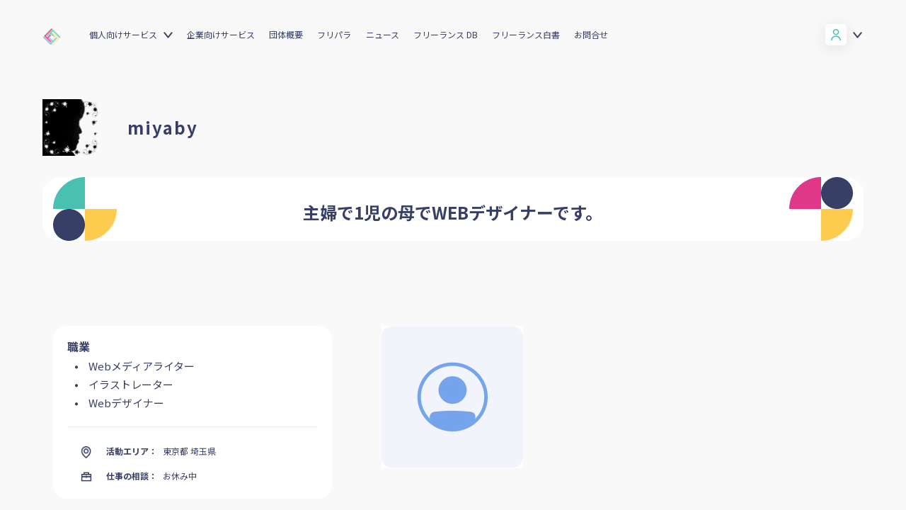

--- FILE ---
content_type: text/html; charset=utf-8
request_url: https://www.freelance-jp.org/talents/8520
body_size: 40325
content:
<!DOCTYPE html>
<html lang="ja">
<head prefix="og: http://ogp.me/ns# fb: http://ogp.me/ns/fb# article: http://ogp.me/ns/article#">
<meta charset="utf-8">
  <meta http-equiv="X-UA-Compatible" content="IE=edge">
  <meta name="viewport" content="width=device-width" />
  <meta name="format-detection" content="telephone=no">
  <title>miyaby - フリーランスDB</title>
  <meta name="description" content="個人事業主や一人社長、副業・複業人材向けのお得な福利厚生・保険・所得補償制度を提供。フリーランス＆複業デビューや高額案件受注のための情報提供、コミュニティ形成、政策提言、キャリアセミナー開催など。">

  <link rel="shortcut icon" href="/assets/img/favicon.ico">
<!-- ========== ogp ========== -->
<meta property="fb:app_id" content="1934947193414432" />
  <meta property="og:title" content="miyaby - フリーランスDB">
  <meta property="og:description" content="主婦で1児の母でWEBデザイナーです。">
  <meta property="og:image" content="https://res.cloudinary.com/das66lwn5/image/upload/c_pad,h_630,w_1200/v1615015601/6d24291ca4791016c0ad3a8086a8bb1b.jpg">
  <meta property="og:type" content="website">
  <meta property="og:site_name" content="miyaby - フリーランスDB">
  <meta name="twitter:card" content="summary_large_image">
<!-- ========== Rails ========== -->
<meta name="csrf-param" content="authenticity_token" />
<meta name="csrf-token" content="qIdYklbkPR--xgY8gJq8-EWUhnN8bYXliUtxBByqMdLcQzQgxBm0INlzbOdEm6rv70UgWOZ4PGG9-7IwwF7hcQ" />
<!-- ========== style sheet ========== -->
    <link rel="stylesheet" href="/assets/renewal2022-ef3bc77dfd54d1ab900d90089b349be39f112c172be33d5393f1bfda7e49453b.css" media="all" />
  <link href="https://fonts.googleapis.com/css2?family=Noto+Sans+JP:wght@400;700&family=Sora:wght@400;700&display=swap" rel="stylesheet">
<!-- ========== script ========== -->
<script src="https://polyfill.io/v3/polyfill.min.js?features=Array.prototype.find%2CArray.prototype.forEach%2Ces5%2CArray.prototype.map%2CArray.prototype.some%2CArray.prototype.includes%2CArray.from%2CArray.prototype.reduce%2CArray.prototype.indexOf%2CObject.assign%2CElement.prototype.classList%2CrequestAnimationFrame%2CCustomEvent"></script>
<script src="/assets/application-ae11ce246fa16807302ced35d620c4d34d1b593769788963cfc5f7741fdc624a.js"></script>

<!-- Google Tag Manager -->
<script>(function(w,d,s,l,i){w[l]=w[l]||[];w[l].push({'gtm.start':
new Date().getTime(),event:'gtm.js'});var f=d.getElementsByTagName(s)[0],
j=d.createElement(s),dl=l!='dataLayer'?'&l='+l:'';j.async=true;j.src=
'https://www.googletagmanager.com/gtm.js?id='+i+dl;f.parentNode.insertBefore(j,f);
})(window,document,'script','dataLayer','GTM-TLJNZN9');</script>
<!-- End Google Tag Manager -->

  <meta name="facebook-domain-verification" content="fl0qrui99ogikvgqfcp0rat4qrf6cj" />
</head>
<body id="talents" class="show">
  <div id="fb-root"></div>
  <script async defer crossorigin="anonymous"
          src="https://connect.facebook.net/ja_JP/sdk.js#xfbml=1&version=v13.0&appId=176333049182373&autoLogAppEvents=1" nonce="gn8PPnDi"></script>

<!-- Google Tag Manager (noscript) -->
<noscript><iframe src="https://www.googletagmanager.com/ns.html?id=GTM-TLJNZN9"
height="0" width="0" style="display:none;visibility:hidden"></iframe></noscript>
<!-- End Google Tag Manager (noscript) -->
<script type="text/javascript">
  window._pt_lt = new Date().getTime();
  window._pt_sp_2 = [];
  _pt_sp_2.push('setAccount,76733576');
  var _protocol = (("https:" == document.location.protocol) ? " https://" : " http://");
  (function() {
    var atag = document.createElement('script');
    atag.type = 'text/javascript';
    atag.async = true;
    atag.src = _protocol + 'js.ptengine.jp/pta.js';
    var s = document.getElementsByTagName('script')[0];
    s.parentNode.insertBefore(atag, s);
  })();
</script>

<!-- Heat Map -->
<script>
  window._pt_lt = new Date().getTime();
  window._pt_sp_2 = [];
  _pt_sp_2.push('setAccount,76733576');
  var _protocol = (("https:" == document.location.protocol) ? " https://" : " http://");
  (function() {
    var atag = document.createElement('script');
    atag.type = 'text/javascript';
    atag.async = true;
    atag.src = _protocol + 'js.ptengine.jp/pta.js';
    var s = document.getElementsByTagName('script')[0];
    s.parentNode.insertBefore(atag, s);
  })();
</script>
<!-- / Heat Map -->

<header id="frc_header">
  <div class="frc_header-inner">
    <h1 class="frc_header-logo"><a href="/"><img src="/assets/renewal2022/logo-6383926a81ffffb277789b141b6e2fe5b7ba40d42d838dab815453a3266645d2.png" alt="フリーランス協会"></a></h1>
    <nav class="frc_header-global_nav">
      <div class="frc_header-global_nav-inner">
        <p class="nav-title en">Menu</p>
        <div class="frc_header-global_nav-inner-contents">
            <div class="sign-box">
              <div class="profile">
                <a href="#" class="accordion_sign-btn">
                  <div class="icon white"></div>
                </a>
              </div>
              <ul class="sign-lists accordion_sign-box">
                <li class="btn"><a href="/sign_in">ログイン</a></li>
                <li class="btn"><a href="/sign_up?flow=free" class="green">会員登録</a></li>
              </ul>
              <ul class="sign-lists accordion_sign-box-sp">
                <li class="btn"><a href="/sign_in">ログイン</a></li>
                <li class="btn"><a href="/sign_up?flow=free" class="green">会員登録</a></li>
              </ul>
            </div>
          <div class="menu-box">
            <ul class="menu-lists">
              <li class="accordion">
                <a href="/service" class="accordion-btn">個人向けサービス</a>
                <ul class="submenu-lists accordion-box">
                  <li><a href="/service">個人向けサービス</a></li>
                  <li><a href="/benefits">ベネフィット</a></li>
                  <li><a href="/start_freelance">独立・副業の手引き</a></li>
                </ul>
              </li>
              <li class="accordion">
                <a href="/service_company">企業向けサービス</a>
              </li>
              <li><a href="/about">団体概要</a></li>
              <li><a href="https://note.com/frepara/" target="_blank">フリパラ</a></li>
              <li><a href="https://blog.freelance-jp.org/">ニュース</a></li>
              <li><a href="/talents">フリーランス DB</a></li>
              <li><a href="https://blog.freelance-jp.org/tag/whitepaper/" target="_blank">フリーランス白書</a></li>
              <li><a href="/faq">お問合せ</a></li>
            </ul>
          </div>
        </div>
      </div>
    </nav>
    <div class="frc_header-tgl_nav"><a href="javascript:void(0)" target="_blank"></a></div>
  </div>
</header>



<script>(function(){
    var w=window,d=document;
    var s="https://app.chatplus.jp/cp.js";
    d["__cp_d"]="https://app.chatplus.jp";
    d["__cp_c"]="b1862422_1";
    var a=d.createElement("script"), m=d.getElementsByTagName("script")[0];
    a.async=true,a.src=s,m.parentNode.insertBefore(a,m);})();</script>


<!-- ========== main ========== -->
<link rel="stylesheet" href="/assets/css/bootstrap.css">
<script src="https://maxcdn.bootstrapcdn.com/bootstrap/4.0.0/js/bootstrap.min.js" integrity="sha384-JZR6Spejh4U02d8jOt6vLEHfe/JQGiRRSQQxSfFWpi1MquVdAyjUar5+76PVCmYl" crossorigin="anonymous"></script>

<script>
    $(document).ready(function() {

        var list = $('.list-news-slider .list-news-item');

        // updateSlider (0);
        list.click(function(event) {
            var n = $(this).index();
            updateSlider(n);
        });

        function updateSlider(n) {
            // alert(n);
            var html_clone = $(list[n]).children().children().clone();
            $('.highlighted-news>div').html(html_clone);
            $('.highlighted-news').attr('data-attribute', n);
        }

        $('.highlighted-news .arrows').click(function(event) {
            var curr_n = $('.highlighted-news').attr('data-attribute');
            if ($(this).hasClass('left')) {
                if (curr_n <= 0) {
                    curr_n = list.length;
                }
                updateSlider(parseFloat(curr_n) - 1);
            } else if ($(this).hasClass('right')) {

                if (curr_n == list.length - 1) {
                    curr_n = -1;
                }
                updateSlider(parseFloat(curr_n) + 1);
            }
        });

        $('.next.jobs').on('click', function() {
            if ($('.portfolioSliderLeft ul').eq(0).hasClass('active')) {
                $(this).text('▼ 全ての職業を見る');
            } else {
                $(this).text('▲ 閉じる');
            }
            $('.portfolioSliderLeft ul').toggleClass('active');
        });

        $('.next.myjobs').on('click', function() {
            if ($('div.myjobs ul').eq(0).hasClass('active')) {
                $(this).text('▼ 続きを読む');
            } else {
                $(this).text('▲ 閉じる');
            }
            $('div.myjobs ul').toggleClass('active');
        });
        $('.next.myskills').on('click', function() {
            if ($('div.myskills ul').eq(0).hasClass('active')) {
                $(this).text('▼ 続きを読む');
            } else {
                $(this).text('▲ 閉じる');
            }
            $('div.myskills ul').toggleClass('active');
        });
        $('.next.mytools').on('click', function() {
            if ($('div.mytools ul').eq(0).hasClass('active')) {
                $(this).text('▼ 続きを読む');
            } else {
                $(this).text('▲ 閉じる');
            }
            $('div.mytools ul').toggleClass('active');
        });
    });
</script>
<div id="action1"></div>
<div class="p-profile">
  <main class="profileDetailsTop">
    <section class="mb-0">
      <div class="overflow-visible">
        <div class="row profile-detail">
          <div class="profile-icon"><img src="https://res.cloudinary.com/das66lwn5/image/upload/c_pad,h_220,w_220/v1615015601/6d24291ca4791016c0ad3a8086a8bb1b.jpg" alt=""></div>
          <div class="col-xl-8 col-lg-8 col-md-6 col-sm-9 col-9 profile-name">
            <div class="d-flex align-items-left justify-content-left topAdj profileHdText">
              <p>miyaby</p>
            </div>
          </div>
          <div class="col-xl-3 col-lg-3 col-md-4 col-sm-12 col-12 action-box">
            <div class="action">
              

            </div>
          </div>
        </div>
      </div>
    </section>
  </main>

  <section class="catchphrase-container photographHd">
    <div class="overflow-visible">
      <div class="row photographInnerBg">
        <div class="col-xl-2 col-lg-2 col-md-2 col-sm-3 col-3 left">
          <div class="profileHdLeft"><img src="/assets/images/headingleft.png" alt=""></div>
        </div>
        <div class="col-xl-8 col-lg-8 col-md-8 col-sm-5 col-5 middle">
          <div class="profileHdText"><p>主婦で1児の母でWEBデザイナーです。</p></div>
        </div>
        <div class="col-xl-2 col-lg-2 col-md-2 col-sm-3 col-3 right">
          <div class="profileHdRight"><img src="/assets/images/headingright.png" alt=""></div>
        </div>
      </div>
    </div>
  </section>

  <section class="news-m-sec overflow-visible sliderSpcAdj">
    <div class=" overflow-visible">
      <div class="news-sec">
        <div class="row job">

          <div class="col-xl-4 col-lg-4 col-md-3 col-sm-12 col-12 order-xl-1 order-lg-1 order-md-1 order-sm-2 order-2 job-info">
            <div class="portfolioSliderLeft">
              <h5 class="portTitle">職業</h5>
              <ul>
                  <li>Webメディアライター</li>
                  <li>イラストレーター</li>
                  <li>Webデザイナー</li>
              </ul>
              <div class="portfolioContact">
                <ul>
                  <li>
                    <div class="portIcon"><img src="/assets/images/map.jpg" alt=""></div>
                    <div class="porttext"><p class="porttextTitle">活動エリア：</p><p class="porttextTitleText">東京都 埼玉県</p></div>
                  </li>
                  <li>
                    <div class="portIcon"><img src="/assets/images/work.jpg" alt=""></div>
                    <div class="porttext"><p class="porttextTitle">仕事の相談：</p><p class="porttextTitleText">お休み中</p></div>
                  </li>
                </ul>
              </div>


            </div>
          </div>

          <div class="col-xl-8 col-lg-8 col-md-9 col-sm-12 col-12 order-xl-2 order-lg-2 order-md-2 order-sm-1 order-1 imgbox">
            <div class="portfolioSlider">
              <div id="imgbox" class="carousel slide" data-ride="carousel">
                <!-- The slideshow -->
                <div class="carousel-inner">
                  <!-- 背景 -->
                    <div class="carousel-item active">
                      <img src="/assets/img/talents/cover.jpg" alt="">
                    </div>
                  <!-- フライヤー -->
                </div>

                <!-- Left and right controls -->
              </div>
            </div>
          </div>

        </div>
      </div>


    </div>
  </section>

  <section class="news-m-sec overflow-visible aboutMeTopAdj">
    <div class=" overflow-visible">
      <div class="mt-90">
        <div class="row aboutme">
          <div class="col-xl-8 col-lg-7 col-md-7 col-sm-12 col-12 left"><h1 class="news-heading">About Me <img src="/assets/images/icons/news-logo.svg" alt=""> </h1></div>
          <div class="col-xl-4 col-lg-5 col-md-5 col-sm-12 col-12 right"><div class="aboutMeBtn"><span class="gg-btn aboutMeBtnIn js-copy-btn" data-clipboard-text="https://www.freelance-jp.org/talents/8520">このプロフィールリンクをコピー</span></div></div>
        </div>

        <div class="row aboutMeAdj">
          <div class="col-xl-11 col-lg-10 col-md-10 col-sm-12 col-12">
            <div class="aboutMeContain">
              <p>はじめまして、こんにちは。
<br />ご覧いただきありがとうございます。</p>

<p>結婚までは、商社や健康食品会社でWEB制作を約8年担当していました。
<br />結婚出産を機にフリーランスになり、WEBデザインや制作、サイトパーツの制作、WEB記事のライターや記事校正など、幅広くインターネット上でお仕事をさせていただいています。</p>

<p>現在は子育てや家庭を中心に生活しておりますが、クライアント様の希望を最大限盛り込みつつ、私の個性をちょっとだけ混ぜ込むスタイルで、いただいたお仕事は必ず最後までやり遂げることをモットーにしております。</p>
            </div>
          </div>
          <div class="col-xl-1 col-lg-2 col-md-2 col-sm-2 col-2 d-none d-xl-block d-lg-block d-md-block">
            <div class="aboutMeImg"><img src="/assets/images/aboutme.jpg" alt=""></div>
          </div>
        </div>

      </div>
    </div>
  </section>



  <section class="serofBtnSpace">
    <div class="overflow-visible serofBtnBorder">
      <div class="row">
        <div class="col-xl-2 col-lg-3 col-md-3 col-sm-6 col-6 order-xl-1 order-lg-1 order-md-1 order-sm-1 order-1">
          <h1 class="sec-heading"> <img src="/assets/images/icons/sec-heading.svg" alt="">Jobs</h1>
        </div>
        <div class="col-xl-8 col-lg-7 col-md-7 col-sm-12 col-12 order-xl-2 order-lg-2 order-md-2 order-sm-3 order-3">
          <div class="serofBtn myjobs">
            <ul>
                  <li><div class="serofBtnBorderblue"><a href="">Webデザイナー</a></div></li>
                  <li><div class="serofBtnBorderred"><a href="">イラストレーター</a></div></li>
                  <li><div class="serofBtnBorderblack"><a href="">Webメディアライター</a></div></li>
            </ul>
          </div>
        </div>
      </div>
    </div>
  </section>


  <section class="serofBtnSpace">
    <div class="overflow-visible serofBtnBorder">
      <div class="row">
        <div class="col-xl-2 col-lg-3 col-md-3 col-sm-6 col-6 order-xl-1 order-lg-1 order-md-1 order-sm-1 order-1">
          <h1 class="sec-heading"> <img src="/assets/images/icons/sec-heading.svg" alt="">Skills</h1>
        </div>
        <div class="col-xl-8 col-lg-7 col-md-7 col-sm-12 col-12 order-xl-2 order-lg-2 order-md-2 order-sm-3 order-3">
          <div class="serofBtn myskills">
            <ul>
                  <li><div class="serofBtnBorderblue"><a href="">Webサイト制作ディレクション</a></div></li>
                  <li><div class="serofBtnBorderred"><a href="">Webサイト制作</a></div></li>
                  <li><div class="serofBtnBorderblack"><a href="">Webデザイン</a></div></li>
                  <li><div class="serofBtnBorderyellow"><a href="">ロゴデザイン</a></div></li>
                  <li><div class="serofBtnBorderblue"><a href="">イラスト・キャラクターデザイン</a></div></li>
                  <li><div class="serofBtnBorderred"><a href="">Webライティング</a></div></li>
                  <li><div class="serofBtnBorderblack"><a href="">Web編集</a></div></li>
            </ul>
              <div class="next myskills">
                ▼ 続きを読む
              </div>
          </div>
        </div>
      </div>
    </div>
  </section>

  <section class="serofBtnSpace">
    <div class="overflow-visible serofBtnBorder">
      <div class="row">
        <div class="col-xl-2 col-lg-3 col-md-3 col-sm-6 col-6 order-xl-1 order-lg-1 order-md-1 order-sm-1 order-1">
          <h1 class="sec-heading"> <img src="/assets/images/icons/sec-heading.svg" alt="">Tools</h1>
        </div>
        <div class="col-xl-8 col-lg-7 col-md-7 col-sm-12 col-12 order-xl-2 order-lg-2 order-md-2 order-sm-3 order-3">
          <div class="serofBtn mytools">
            <ul>
                  <li><div class="serofBtnBorderblue"><a href="">LINE</a></div></li>
                  <li><div class="serofBtnBorderred"><a href="">Chatwork</a></div></li>
                  <li><div class="serofBtnBorderblack"><a href="">skype</a></div></li>
                  <li><div class="serofBtnBorderyellow"><a href="">ZOOM</a></div></li>
                  <li><div class="serofBtnBorderblue"><a href="">Twitter</a></div></li>
                  <li><div class="serofBtnBorderred"><a href="">Instagram</a></div></li>
                  <li><div class="serofBtnBorderblack"><a href="">Youtube</a></div></li>
                  <li><div class="serofBtnBorderyellow"><a href="">Wordpress</a></div></li>
                  <li><div class="serofBtnBorderblue"><a href="">Evernote</a></div></li>
                  <li><div class="serofBtnBorderred"><a href="">Word</a></div></li>
                  <li><div class="serofBtnBorderblack"><a href="">Excel</a></div></li>
                  <li><div class="serofBtnBorderyellow"><a href="">Photoshop</a></div></li>
                  <li><div class="serofBtnBorderblue"><a href="">Illustrator</a></div></li>
                  <li><div class="serofBtnBorderred"><a href="">HTML</a></div></li>
                  <li><div class="serofBtnBorderblack"><a href="">CSS</a></div></li>
                  <li><div class="serofBtnBorderyellow"><a href="">HTML5</a></div></li>
                  <li><div class="serofBtnBorderblue"><a href="">CSS3</a></div></li>
                  <li><div class="serofBtnBorderred"><a href="">Windows</a></div></li>
            </ul>
              <div class="next mytools">
                ▼ 続きを読む
              </div>
          </div>
        </div>
      </div>
    </div>
  </section>


  <section class="news-m-sec overflow-visible referenceConHd">
    <div class=" overflow-visible">
      <div class="mt-90">
        <h1 class="news-heading">Reference <img src="/assets/images/icons/news-logo.svg" alt=""> </h1>
        <h6>このユーザーに対する評価された数と紹介コメント</h6>
      </div>
    </div>
  </section>

  <section class="news-m-sec referenceIconAdj">
    <div class=" overflow-visible">
      <div class="row">
        <div class="col-xl-9 col-lg-8 col-md-8 col-sm-12 col-12 left">
          <div class="referenceCon">
            <ul>
              <li>
                <div class="referenceConIcon"><img src="/assets/images/mci-1.png" alt=""></div>
                <a href="/talents?connectionType=like&amp;targetMember=8520">
                  <p>
                    0
                  </p>
</a>              </li>
              <li>
                <div class="referenceConIcon"><img src="/assets/images/mci-2.png" alt=""></div>
                <a href="/talents?connectionType=friend&amp;targetMember=8520">
                  <p>
                    0
                  </p>
</a>              </li>
              <li>
                <div class="referenceConIcon"><img src="/assets/images/mci-3.png" alt=""></div>
                <a href="/talents?connectionType=work&amp;targetMember=8520">
                  <p>
                    0
                  </p>
</a>              </li>
              <li>
                <div class="referenceConIcon"><img src="/assets/images/mci-4.png" alt=""></div>
                <a href="/talents?connectionType=super&amp;targetMember=8520">
                  <p>
                    0
                  </p>
</a>              </li>
            </ul>
          </div>
        </div>

        <div class="col-xl-3 col-lg-4 col-md-4 col-sm-12 col-12 right">
          <div class="topAdj">
            

          </div>
        </div>
      </div>
    </div>
  </section>

  <section class="news-m-sec mycollectionHd">
    <div class=" overflow-visible">
    </div>
  </section>

  <section class="referenceBtnAdj">
    <div class="overflow-visible">
      <div class="row">
        <div class="col-xl-12">
            <a class="g-btn  mx-auto mx-lg-0 referBtn" style="width: 100%;color: white;display: block;" href="/sign_in">
              紹介コメントを書く
              <img class="ml-2 ml-lg-4 right referBtnArrow" src="/assets/images/icons/white-right-arrow.svg" alt="">
            </a>
        </div>
      </div>
    </div>
  </section>


  <section class="news-m-sec overflow-visible myConnectionHdAdj">
    <div class=" overflow-visible">
      <div class="mt-90">
        <h1 class="news-heading collection">My Connections <img src="/assets/images/icons/news-logo.svg" alt=""> </h1>
        <h6>このユーザーが評価したフリーランス</h6>
      </div>
    </div>
  </section>

  <section class="pt-2 pt-lg-3 pt-xl-2 mb-4 mb-lg-4 mb-xl-3">
    <hr class="b-hr mb-4 mb-lg-4 mb-xl-5">
    <div class=" pt-2 pt-lg-3 pt-xl-2">
      <div class="row">
        <div class="col-xl-12">
          <div class="mycollectionHdIn">
            <ul>
              <li><div class="mycollectionIcon"><img src="/assets/images/mci-1.png" alt=""></div></li>
              <li><div class="mycollectionBigText"><p>イチオシ</p></div></li>
              <li><div class="mycollectionSmallText"><p>わたしが特に信頼するイチオシな人たちです</p></div></li>
            </ul>
          </div>
        </div>
      </div>
    </div>
  </section>
  <section class="mt-0 pt-2 pt-lg-3 pt-xl-2 mb-2 overflow-visible">
  <div class=" overflow-visible">

    <div class="d-flex flex-wrap my-connections-list m--10">
    </div>
  </div>
</section>


  <section class="pt-2 pt-lg-3 pt-xl-2 mb-4 mb-lg-4 mb-xl-3">
    <hr class="b-hr mb-4 mb-lg-4 mb-xl-5">
    <div class=" pt-2 pt-lg-3 pt-xl-2">
      <div class="row">
        <div class="col-xl-12">
          <div class="mycollectionHdIn">
            <ul>
              <li><div class="mycollectionIcon"><img src="/assets/images/mci-3.png" alt=""></div></li>
              <li><div class="mycollectionBigText"><p>知ってる</p></div></li>
              <li><div class="mycollectionSmallText"><p>わたしの知り合いのナイスな人たちです。</p></div></li>
            </ul>
          </div>
        </div>
      </div>
    </div>
  </section>
  <section class="mt-0 pt-2 pt-lg-3 pt-xl-2 mb-2 overflow-visible">
  <div class=" overflow-visible">

    <div class="d-flex flex-wrap my-connections-list m--10">
    </div>
  </div>
</section>



  <section class="pt-2 pt-lg-3 pt-xl-2 mb-4 mb-lg-4 mb-xl-3">
    <hr class="b-hr mb-4 mb-lg-4 mb-xl-5">
    <div class=" pt-2 pt-lg-3 pt-xl-2">
      <div class="row">
        <div class="col-xl-12">
          <div class="mycollectionHdIn">
            <ul>
              <li><div class="mycollectionIcon"><img src="/assets/images/mci-2.png" alt=""></div></li>
              <li><div class="mycollectionBigText"><p>仕事した</p></div></li>
              <li><div class="mycollectionSmallText"><p>わたしがこれまでに一緒に仕事をしたことがあるステキな人たちです。</p></div></li>
            </ul>
          </div>
        </div>
      </div>
    </div>
  </section>
  <section class="mt-0 pt-2 pt-lg-3 pt-xl-2 mb-2 overflow-visible">
  <div class=" overflow-visible">

    <div class="d-flex flex-wrap my-connections-list m--10">
    </div>
  </div>
</section>


  <section class="pt-2 pt-lg-3 pt-xl-2 mb-4 mb-lg-4 mb-xl-3">
    <hr class="b-hr mb-4 mb-lg-4 mb-xl-5">
    <div class=" pt-2 pt-lg-3 pt-xl-2">
      <div class="row">
        <div class="col-xl-12">
          <div class="mycollectionHdIn">
            <ul>
              <li><div class="mycollectionIcon"><img src="/assets/images/mci-4.png" alt=""></div></li>
              <li><div class="mycollectionBigText"><p>気になる</p></div></li>
              <li><div class="mycollectionSmallText"><p>わたしが気になっている人がこんなにいます。</p></div></li>
            </ul>
          </div>
        </div>
      </div>
    </div>
  </section>
  <section class="mt-0 pt-2 pt-lg-3 pt-xl-2 mb-2 overflow-visible">
  <div class=" overflow-visible">

    <div class="d-flex flex-wrap my-connections-list m--10">
    </div>
  </div>
</section>

</div>
<div class="last">
</div>

<aside class="c-modal-recommend micromodal-slide" id="modal-recommend" aria-hidden="true">
  <div class="c-modal-overlay" tabindex="-1">
    <div class="c-modal-recommend__container" role="dialog" aria-modal="true" aria-labelledby="modal-1-title">
      <header class="header">
        <h3 class="title">紹介コメントを書く</h3>
      </header>
      <div class="content">
        <p>
          知り合いや仕事をしたことのある方との繋がりを可視化します。
          紹介コメントは、お互いの信頼資産になります。
          スキル、実績、人柄、仕事ぶり、ワークスタイルなど、早速紹介文を書いてみよう。（最大500文字）
        </p>
        <p class="error js-modal-error"></p>
        <textarea class="c-form-input__textarea js-recommend-message" name="name" rows="8" cols="80"></textarea>
      </div>
      <footer class="footer">
        <button class="cancel-btn" type="button" name="button" aria-label="Close modal" data-micromodal-close>
          キャンセル
        </button>
        <button class="submit-btn js-recommend-submit" type="button" name="button">投稿する</button>
      </footer>
    </div>
  </div>
</aside>


<script type="text/javascript">
  var ajaxConfig = {
    talentId: "8520",
  }
</script>


<script async defer crossorigin="anonymous"
src="https://connect.facebook.net/en_US/sdk.js#xfbml=1&version=v3.2&appId=176333049182373">
</script>
<footer id="frc_footer">
  <div class="frc_footer-inner">
    <ul class="frc_footer-lists">
      <li class="accordion">
        <a href="/" class="frc_footer_headding accordion-btn en">About us</a>
        <ul class="submenu-lists accordion-box">
          <li><a href="/about">団体概要</a></li>
          <li><a href="https://syncable.biz/associate/freelance-jp/donate/">活動を支援（寄付）</a></li>
        </ul>
      </li>
      <li class="accordion">
        <a href="https://blog.freelance-jp.org/news" class="frc_footer_headding accordion-btn en">News</a>
        <ul class="submenu-lists accordion-box">
          <li><a href="https://blog.freelance-jp.org/category/news/release/">プレスリリース</a></li>
          <li><a href="https://blog.freelance-jp.org/category/news/event/">イベント</a></li>
          <li><a href="https://blog.freelance-jp.org/category/news/blog/">活動報告</a></li>
          <li><a href="https://blog.freelance-jp.org/category/news/publicity/">メディア掲載</a></li>
        </ul>
      </li>
      <li class="accordion">
        <a href="https://blog.freelance-jp.org/news" class="frc_footer_headding accordion-btn en">Owned Media</a>
        <ul class="submenu-lists accordion-box">
          <li><a href="https://note.com/frepara/" target="_blank">フリパラ</a></li>
        </ul>
      </li>
      <li class="accordion">
        <a href="/" class="frc_footer_headding accordion-btn en">Support</a>
        <ul class="submenu-lists accordion-box">
          <li><a href="/faq">よくある質問／お問い合わせ</a></li>
              <li><a href="/pdf/join.pdf">入会パンフレット（PDF）</a></li>
            <li><a href="/pdf/aramashi.pdf">賠償責任補償あらまし（PDF）</a></li>
          <li><a href="/pdf/income_compensation.pdf">収入・ケガ・介護の保険パンフレット（PDF）</a></li>
            <li><a href="/pdf/flegal.pdf">フリーガルパンフレット（PDF）</a></li>
            <li><a href="/pdf/flegal-terms.pdf">フリーガルあらまし（PDF）</a></li>
            <li><a href="/pdf/terms.pdf">会員規約（PDF）</a></li>
          <li><a href="/pdf/privacy.pdf">プライバシーポリシー（PDF）</a></li>
          <li><a href="/pdf/management-policy.pdf" target="_blank">顧客保護等管理方針（PDF）</a></li>
          <li><a href="/pdf/sales-policy.pdf" target="_blank">商品比較説明・推奨販売方針（PDF）</a></li>
          <li><a href="/asct">特定商取引法に基づく表記</a></li>
        </ul>
      </li>
      <li class="accordion">
        <a href="/" class="frc_footer_headding accordion-btn en">Services</a>
        <ul class="submenu-lists accordion-box">
          <li><a href="/talents">フリーランスDB</a></li>
          <li><a href="/benefits">個人向けベネフィット一覧</a></li>
          <li><a href="/mypage">個人向けベネフィット利用（マイページ）</a></li>
          <li><a href="/service_company">企業向けサービス一覧</a></li>
          <li><a href="/kyujin_station">求人ステーション</a></li>
        </ul>
      </li>
      <li class="accordion">
        <a href="/" class="frc_footer_headding accordion-btn en">Archives</a>
        <ul class="submenu-lists accordion-box">
          <li><a href="https://blog.freelance-jp.org/tag/whitepaper/">フリーランス白書</a></li>
          <li><a href="/start_freelance">独立・副業の手引き</a></li>
          <li><a href="https://blog.freelance-jp.org/tag/activity-report/">協会活動報告書</a></li>
          <li><a href="/pdf/matching-handbook.pdf">仲介事業者のための手引き（PDF）</a></li>
          <li><a href="https://blog.freelance-jp.org/wp-content/uploads/2024/02/gisou-freelancer-prevention.pdf">偽装フリーランス防止のための手引き（PDF）</a></li>
        </ul>
        <div class="footer_banner">
          <a href="/sign_up?utm_source=footer&amp;utm_medium=footer">
            <img class="logo" src="/assets/layout/footer_banner-dbaa4ed8e5e5fd3f9c715183033b0276c0327a25ae142e25faaef3753f45d16e.jpg" alt="">
</a>        </div>
      </li>
    </ul>
  </div>
  <div class="frc_footer_bottom">
    <div class="frc_footer-logo"><a href="/"><img src="/assets/images/footer_logo.png" alt="フリーランス協会"></a></div>
    <div class="frc_footer-sns_box">
      <ul class="frc_footer-sns_lists">
        <li>
          <a href="https://twitter.com/freelance_jp" target="_blank"> <img src="/assets/images/icon_tw.svg" alt="twitter" class="tw"></a>
        </li>
        <li>
          <a href="https://www.facebook.com/freelance.jp.org/" target="_blank"><img src="/assets/images/icon_fb.svg" alt="facebook" class="fb"></a>
        </li>
        <li>
          <a href="https://www.instagram.com/freelance_jp/" target="_blank"><img src="/assets/images/icon_ig.svg" alt="instagram" class="ig"></a>
        </li>
      </ul>
    </div>
  </div>
  <div class="c-modal-member micromodal-slide" id="modal-freegal" aria-hidden="true">
  <div class="c-modal-member__overlay" tabindex="-1" data-micromodal-close>
    <div class="c-modal-member__container" role="dialog" aria-modal="true" aria-labelledby="modal-1-title">
      <header class="header">
        <p class="title" style="margin-right: 30px;">弁護士費用保険「フリーガル」自動付帯開始へのお知らせ</p>
        <p class="subtitle"></p>
        <button class="close" aria-label="Close modal" data-micromodal-close></button>
      </header>
      <br>
      <div id="modal-profile-content" class="content">        
        2021年9月15日より、弁護士費用保険「フリーガル」の一般会員（ライト会員除く）への自動付帯が開始いたしました。詳しくはプレスリリース、保険のあらましをご覧ください。
        <br>
        <br>
        <div style="text-align: center;">
          <a style="color: white; text-decoration: underline;font-size: 1rem;" href="https://blog.freelance-jp.org/20210908-13357/" target="_blank">
            プレスリリース
          </a>
        </div>
        <br>
        <div style="text-align: center;">
          <a style="color: white; text-decoration: underline;font-size: 1rem;" href="/pdf/flegal-terms.pdf" target="_blank">
            『フリーガル』あらまし
          </a>
        </div>
        <div style="text-align: center;">
          <input type="checkbox" id="confirmFreegal" name="subscribe" value="1">
          <label for="confirmFreegal">確認しました</label>
        </div>
        <br>
        <button style="width: 100%; height: 40px; font-size: 20px;" id="agree-freegal">次回から表示しない</button>
      </div>
    </div>
  </div>
</div>

<script type="text/javascript">
  var needAgreeFreegal = false;
</script>

  <div class="c-modal-member micromodal-slide" id="modal-register-profile" aria-hidden="true">
  <div class="c-modal-member__overlay" tabindex="-1" data-micromodal-close>
    <div class="c-modal-member__container" role="dialog" aria-modal="true" aria-labelledby="modal-1-title">
      <header class="header">
        <p class="title" style="margin-right: 30px; font-weight:bold;">情報を入力してください</p>
        <p class="subtitle"></p>
      </header>
      <br>
      <div id="modal-profile-content" class="content">        
        <div class="form-group">
          <p class="title" style="margin-right: 30px; font-weight:bold;">事業形態</p>
          <select name="registration_factor" id="registration_factor" style="-webkit-appearance: auto;border-style: revert;"><option value="">事業形態を選択してください</option><option value="フリーランスで仕事をしている">フリーランスで仕事をしている</option>
<option value="会社員で副業をしている">会社員で副業をしている</option>
<option value="会社員でフリーランスに仕事を頼みたい">会社員でフリーランスに仕事を頼みたい</option>
<option value="開業準備中">開業準備中</option>
<option value="フリーランスや副業に興味がある">フリーランスや副業に興味がある</option></select>
          <br>
          <br>
          <p class="title" style="margin-right: 30px; font-weight:bold;">フリーランス協会について、どちらで知りましたか？（複数選択可）</p>
            <label for=places_heard_about_association_0 style="display: block;">
              <input type="checkbox" name="places_heard_about_association[]" id="places_heard_about_association_0" value="hp" />
              フリーランス協会公式HP
            </label>
            <label for=places_heard_about_association_1 style="display: block;">
              <input type="checkbox" name="places_heard_about_association[]" id="places_heard_about_association_1" value="introduction" />
              知り合いからの口コミ
            </label>
            <label for=places_heard_about_association_2 style="display: block;">
              <input type="checkbox" name="places_heard_about_association[]" id="places_heard_about_association_2" value="freelance_facebook" />
              フリーランス協会Facebook
            </label>
            <label for=places_heard_about_association_3 style="display: block;">
              <input type="checkbox" name="places_heard_about_association[]" id="places_heard_about_association_3" value="freelance_twitter" />
              フリーランス協会Twitter
            </label>
            <label for=places_heard_about_association_4 style="display: block;">
              <input type="checkbox" name="places_heard_about_association[]" id="places_heard_about_association_4" value="freelance_instagram" />
              フリーランス協会Instagram
            </label>
            <label for=places_heard_about_association_5 style="display: block;">
              <input type="checkbox" name="places_heard_about_association[]" id="places_heard_about_association_5" value="other_sns" />
              その他のSNS
            </label>
            <label for=places_heard_about_association_6 style="display: block;">
              <input type="checkbox" name="places_heard_about_association[]" id="places_heard_about_association_6" value="tv" />
              テレビ
            </label>
            <label for=places_heard_about_association_7 style="display: block;">
              <input type="checkbox" name="places_heard_about_association[]" id="places_heard_about_association_7" value="newspaper" />
              新聞
            </label>
            <label for=places_heard_about_association_8 style="display: block;">
              <input type="checkbox" name="places_heard_about_association[]" id="places_heard_about_association_8" value="magazine" />
              雑誌
            </label>
            <label for=places_heard_about_association_9 style="display: block;">
              <input type="checkbox" name="places_heard_about_association[]" id="places_heard_about_association_9" value="webnews" />
              Webニュース
            </label>
            <label for=places_heard_about_association_10 style="display: block;">
              <input type="checkbox" name="places_heard_about_association[]" id="places_heard_about_association_10" value="summary_article" />
              まとめ記事
            </label>
            <label for=places_heard_about_association_11 style="display: block;">
              <input type="checkbox" name="places_heard_about_association[]" id="places_heard_about_association_11" value="freelance_event" />
              フリーランス協会主催のイベント
            </label>
            <label for=places_heard_about_association_12 style="display: block;">
              <input type="checkbox" name="places_heard_about_association[]" id="places_heard_about_association_12" value="other_event" />
              その他のイベント
            </label>
          <input type="text" name="places_heard_about_association_other" id="places_heard_about_association_other" style="-webkit-appearance: auto;border-style: revert; width: 90%" placeholder="その他イベント名を入力してください">
          <br>
          <br>
          <button class="btn" style="background-color: #4ac0b1; width: 100%; height: 40px; font-size: 20px; color: white;" id="register-profile">登録</button>
        </div>
      </div>
    </div>
  </div>
</div>

<script type="text/javascript">
  var needRegisterProfile = false;
</script>

</footer>



<script src="/packs/js/application-42a4db5baec10fa4e144.js"></script>
<script src="/assets/javascripts/gmo.js"></script>
</body>
</html>


--- FILE ---
content_type: application/javascript
request_url: https://www.freelance-jp.org/packs/js/application-42a4db5baec10fa4e144.js
body_size: 62887
content:
/*! For license information please see application-42a4db5baec10fa4e144.js.LICENSE.txt */
!function(e){var t={};function n(r){if(t[r])return t[r].exports;var i=t[r]={i:r,l:!1,exports:{}};return e[r].call(i.exports,i,i.exports,n),i.l=!0,i.exports}n.m=e,n.c=t,n.d=function(e,t,r){n.o(e,t)||Object.defineProperty(e,t,{enumerable:!0,get:r})},n.r=function(e){"undefined"!==typeof Symbol&&Symbol.toStringTag&&Object.defineProperty(e,Symbol.toStringTag,{value:"Module"}),Object.defineProperty(e,"__esModule",{value:!0})},n.t=function(e,t){if(1&t&&(e=n(e)),8&t)return e;if(4&t&&"object"===typeof e&&e&&e.__esModule)return e;var r=Object.create(null);if(n.r(r),Object.defineProperty(r,"default",{enumerable:!0,value:e}),2&t&&"string"!=typeof e)for(var i in e)n.d(r,i,function(t){return e[t]}.bind(null,i));return r},n.n=function(e){var t=e&&e.__esModule?function(){return e.default}:function(){return e};return n.d(t,"a",t),t},n.o=function(e,t){return Object.prototype.hasOwnProperty.call(e,t)},n.p="/packs/",n(n.s=8)}([function(e,t,n){window,e.exports=function(e){var t={};function n(r){if(t[r])return t[r].exports;var i=t[r]={i:r,l:!1,exports:{}};return e[r].call(i.exports,i,i.exports,n),i.l=!0,i.exports}return n.m=e,n.c=t,n.d=function(e,t,r){n.o(e,t)||Object.defineProperty(e,t,{enumerable:!0,get:r})},n.r=function(e){"undefined"!=typeof Symbol&&Symbol.toStringTag&&Object.defineProperty(e,Symbol.toStringTag,{value:"Module"}),Object.defineProperty(e,"__esModule",{value:!0})},n.t=function(e,t){if(1&t&&(e=n(e)),8&t)return e;if(4&t&&"object"==typeof e&&e&&e.__esModule)return e;var r=Object.create(null);if(n.r(r),Object.defineProperty(r,"default",{enumerable:!0,value:e}),2&t&&"string"!=typeof e)for(var i in e)n.d(r,i,function(t){return e[t]}.bind(null,i));return r},n.n=function(e){var t=e&&e.__esModule?function(){return e.default}:function(){return e};return n.d(t,"a",t),t},n.o=function(e,t){return Object.prototype.hasOwnProperty.call(e,t)},n.p="/public/assets/scripts/",n(n.s=5)}([function(e,t,n){var r;!function(){"use strict";var n={}.hasOwnProperty;function i(){for(var e=[],t=0;t<arguments.length;t++){var r=arguments[t];if(r){var o=typeof r;if("string"===o||"number"===o)e.push(r);else if(Array.isArray(r)&&r.length){var a=i.apply(null,r);a&&e.push(a)}else if("object"===o)for(var s in r)n.call(r,s)&&r[s]&&e.push(s)}}return e.join(" ")}e.exports?(i.default=i,e.exports=i):void 0===(r=function(){return i}.apply(t,[]))||(e.exports=r)}()},function(e,t,n){"use strict";var r=function(e){return function(e){return!!e&&"object"==typeof e}(e)&&!function(e){var t=Object.prototype.toString.call(e);return"[object RegExp]"===t||"[object Date]"===t||function(e){return e.$$typeof===i}(e)}(e)},i="function"==typeof Symbol&&Symbol.for?Symbol.for("react.element"):60103;function o(e,t){return!1!==t.clone&&t.isMergeableObject(e)?c((n=e,Array.isArray(n)?[]:{}),e,t):e;var n}function a(e,t,n){return e.concat(t).map((function(e){return o(e,n)}))}function s(e){return Object.keys(e).concat(function(e){return Object.getOwnPropertySymbols?Object.getOwnPropertySymbols(e).filter((function(t){return e.propertyIsEnumerable(t)})):[]}(e))}function u(e,t,n){var r={};return n.isMergeableObject(e)&&s(e).forEach((function(t){r[t]=o(e[t],n)})),s(t).forEach((function(i){(function(e,t){try{return t in e&&!(Object.hasOwnProperty.call(e,t)&&Object.propertyIsEnumerable.call(e,t))}catch(e){return!1}})(e,i)||(n.isMergeableObject(t[i])&&e[i]?r[i]=function(e,t){if(!t.customMerge)return c;var n=t.customMerge(e);return"function"==typeof n?n:c}(i,n)(e[i],t[i],n):r[i]=o(t[i],n))})),r}function c(e,t,n){(n=n||{}).arrayMerge=n.arrayMerge||a,n.isMergeableObject=n.isMergeableObject||r,n.cloneUnlessOtherwiseSpecified=o;var i=Array.isArray(t);return i===Array.isArray(e)?i?n.arrayMerge(e,t,n):u(e,t,n):o(t,n)}c.all=function(e,t){if(!Array.isArray(e))throw new Error("first argument should be an array");return e.reduce((function(e,n){return c(e,n,t)}),{})};var l=c;e.exports=l},function(e,t,n){"use strict";(function(e,r){var i,o=n(4);i="undefined"!=typeof self?self:"undefined"!=typeof window?window:void 0!==e?e:r;var a=Object(o.a)(i);t.a=a}).call(this,n(7),n(8)(e))},function(e,t,n){var r;r=function(){return function(e){var t={};function n(r){if(t[r])return t[r].exports;var i=t[r]={i:r,l:!1,exports:{}};return e[r].call(i.exports,i,i.exports,n),i.l=!0,i.exports}return n.m=e,n.c=t,n.d=function(e,t,r){n.o(e,t)||Object.defineProperty(e,t,{enumerable:!0,get:r})},n.r=function(e){"undefined"!=typeof Symbol&&Symbol.toStringTag&&Object.defineProperty(e,Symbol.toStringTag,{value:"Module"}),Object.defineProperty(e,"__esModule",{value:!0})},n.t=function(e,t){if(1&t&&(e=n(e)),8&t)return e;if(4&t&&"object"==typeof e&&e&&e.__esModule)return e;var r=Object.create(null);if(n.r(r),Object.defineProperty(r,"default",{enumerable:!0,value:e}),2&t&&"string"!=typeof e)for(var i in e)n.d(r,i,function(t){return e[t]}.bind(null,i));return r},n.n=function(e){var t=e&&e.__esModule?function(){return e.default}:function(){return e};return n.d(t,"a",t),t},n.o=function(e,t){return Object.prototype.hasOwnProperty.call(e,t)},n.p="",n(n.s="./src/index.js")}({"./src/bitap/bitap_matched_indices.js":function(e,t){e.exports=function(){for(var e=arguments.length>0&&void 0!==arguments[0]?arguments[0]:[],t=arguments.length>1&&void 0!==arguments[1]?arguments[1]:1,n=[],r=-1,i=-1,o=0,a=e.length;o<a;o+=1){var s=e[o];s&&-1===r?r=o:s||-1===r||((i=o-1)-r+1>=t&&n.push([r,i]),r=-1)}return e[o-1]&&o-r>=t&&n.push([r,o-1]),n}},"./src/bitap/bitap_pattern_alphabet.js":function(e,t){e.exports=function(e){for(var t={},n=e.length,r=0;r<n;r+=1)t[e.charAt(r)]=0;for(var i=0;i<n;i+=1)t[e.charAt(i)]|=1<<n-i-1;return t}},"./src/bitap/bitap_regex_search.js":function(e,t){var n=/[\-\[\]\/\{\}\(\)\*\+\?\.\\\^\$\|]/g;e.exports=function(e,t){var r=arguments.length>2&&void 0!==arguments[2]?arguments[2]:/ +/g,i=new RegExp(t.replace(n,"\\$&").replace(r,"|")),o=e.match(i),a=!!o,s=[];if(a)for(var u=0,c=o.length;u<c;u+=1){var l=o[u];s.push([e.indexOf(l),l.length-1])}return{score:a?.5:1,isMatch:a,matchedIndices:s}}},"./src/bitap/bitap_score.js":function(e,t){e.exports=function(e,t){var n=t.errors,r=void 0===n?0:n,i=t.currentLocation,o=void 0===i?0:i,a=t.expectedLocation,s=void 0===a?0:a,u=t.distance,c=void 0===u?100:u,l=r/e.length,f=Math.abs(s-o);return c?l+f/c:f?1:l}},"./src/bitap/bitap_search.js":function(e,t,n){var r=n("./src/bitap/bitap_score.js"),i=n("./src/bitap/bitap_matched_indices.js");e.exports=function(e,t,n,o){for(var a=o.location,s=void 0===a?0:a,u=o.distance,c=void 0===u?100:u,l=o.threshold,f=void 0===l?.6:l,h=o.findAllMatches,p=void 0!==h&&h,d=o.minMatchCharLength,v=void 0===d?1:d,m=s,g=e.length,y=f,b=e.indexOf(t,m),_=t.length,j=[],w=0;w<g;w+=1)j[w]=0;if(-1!==b){var S=r(t,{errors:0,currentLocation:b,expectedLocation:m,distance:c});if(y=Math.min(S,y),-1!==(b=e.lastIndexOf(t,m+_))){var E=r(t,{errors:0,currentLocation:b,expectedLocation:m,distance:c});y=Math.min(E,y)}}b=-1;for(var x=[],P=1,C=_+g,T=1<<_-1,I=0;I<_;I+=1){for(var O=0,A=C;O<A;)r(t,{errors:I,currentLocation:m+A,expectedLocation:m,distance:c})<=y?O=A:C=A,A=Math.floor((C-O)/2+O);C=A;var k=Math.max(1,m-A+1),L=p?g:Math.min(m+A,g)+_,M=Array(L+2);M[L+1]=(1<<I)-1;for(var $=L;$>=k;$-=1){var D=$-1,N=n[e.charAt(D)];if(N&&(j[D]=1),M[$]=(M[$+1]<<1|1)&N,0!==I&&(M[$]|=(x[$+1]|x[$])<<1|1|x[$+1]),M[$]&T&&(P=r(t,{errors:I,currentLocation:D,expectedLocation:m,distance:c}))<=y){if(y=P,(b=D)<=m)break;k=Math.max(1,2*m-b)}}if(r(t,{errors:I+1,currentLocation:m,expectedLocation:m,distance:c})>y)break;x=M}return{isMatch:b>=0,score:0===P?.001:P,matchedIndices:i(j,v)}}},"./src/bitap/index.js":function(e,t,n){function r(e,t){for(var n=0;n<t.length;n++){var r=t[n];r.enumerable=r.enumerable||!1,r.configurable=!0,"value"in r&&(r.writable=!0),Object.defineProperty(e,r.key,r)}}var i=n("./src/bitap/bitap_regex_search.js"),o=n("./src/bitap/bitap_search.js"),a=n("./src/bitap/bitap_pattern_alphabet.js"),s=function(){function e(t,n){var r=n.location,i=void 0===r?0:r,o=n.distance,s=void 0===o?100:o,u=n.threshold,c=void 0===u?.6:u,l=n.maxPatternLength,f=void 0===l?32:l,h=n.isCaseSensitive,p=void 0!==h&&h,d=n.tokenSeparator,v=void 0===d?/ +/g:d,m=n.findAllMatches,g=void 0!==m&&m,y=n.minMatchCharLength,b=void 0===y?1:y;!function(e,t){if(!(e instanceof t))throw new TypeError("Cannot call a class as a function")}(this,e),this.options={location:i,distance:s,threshold:c,maxPatternLength:f,isCaseSensitive:p,tokenSeparator:v,findAllMatches:g,minMatchCharLength:b},this.pattern=this.options.isCaseSensitive?t:t.toLowerCase(),this.pattern.length<=f&&(this.patternAlphabet=a(this.pattern))}var t,n,s;return t=e,(n=[{key:"search",value:function(e){if(this.options.isCaseSensitive||(e=e.toLowerCase()),this.pattern===e)return{isMatch:!0,score:0,matchedIndices:[[0,e.length-1]]};var t=this.options,n=t.maxPatternLength,r=t.tokenSeparator;if(this.pattern.length>n)return i(e,this.pattern,r);var a=this.options,s=a.location,u=a.distance,c=a.threshold,l=a.findAllMatches,f=a.minMatchCharLength;return o(e,this.pattern,this.patternAlphabet,{location:s,distance:u,threshold:c,findAllMatches:l,minMatchCharLength:f})}}])&&r(t.prototype,n),s&&r(t,s),e}();e.exports=s},"./src/helpers/deep_value.js":function(e,t,n){var r=n("./src/helpers/is_array.js");e.exports=function(e,t){return function e(t,n,i){if(n){var o=n.indexOf("."),a=n,s=null;-1!==o&&(a=n.slice(0,o),s=n.slice(o+1));var u=t[a];if(null!=u)if(s||"string"!=typeof u&&"number"!=typeof u)if(r(u))for(var c=0,l=u.length;c<l;c+=1)e(u[c],s,i);else s&&e(u,s,i);else i.push(u.toString())}else i.push(t);return i}(e,t,[])}},"./src/helpers/is_array.js":function(e,t){e.exports=function(e){return Array.isArray?Array.isArray(e):"[object Array]"===Object.prototype.toString.call(e)}},"./src/index.js":function(e,t,n){function r(e){return(r="function"==typeof Symbol&&"symbol"==typeof Symbol.iterator?function(e){return typeof e}:function(e){return e&&"function"==typeof Symbol&&e.constructor===Symbol&&e!==Symbol.prototype?"symbol":typeof e})(e)}function i(e,t){for(var n=0;n<t.length;n++){var r=t[n];r.enumerable=r.enumerable||!1,r.configurable=!0,"value"in r&&(r.writable=!0),Object.defineProperty(e,r.key,r)}}var o=n("./src/bitap/index.js"),a=n("./src/helpers/deep_value.js"),s=n("./src/helpers/is_array.js"),u=function(){function e(t,n){var r=n.location,i=void 0===r?0:r,o=n.distance,s=void 0===o?100:o,u=n.threshold,c=void 0===u?.6:u,l=n.maxPatternLength,f=void 0===l?32:l,h=n.caseSensitive,p=void 0!==h&&h,d=n.tokenSeparator,v=void 0===d?/ +/g:d,m=n.findAllMatches,g=void 0!==m&&m,y=n.minMatchCharLength,b=void 0===y?1:y,_=n.id,j=void 0===_?null:_,w=n.keys,S=void 0===w?[]:w,E=n.shouldSort,x=void 0===E||E,P=n.getFn,C=void 0===P?a:P,T=n.sortFn,I=void 0===T?function(e,t){return e.score-t.score}:T,O=n.tokenize,A=void 0!==O&&O,k=n.matchAllTokens,L=void 0!==k&&k,M=n.includeMatches,$=void 0!==M&&M,D=n.includeScore,N=void 0!==D&&D,F=n.verbose,R=void 0!==F&&F;!function(e,t){if(!(e instanceof t))throw new TypeError("Cannot call a class as a function")}(this,e),this.options={location:i,distance:s,threshold:c,maxPatternLength:f,isCaseSensitive:p,tokenSeparator:v,findAllMatches:g,minMatchCharLength:b,id:j,keys:S,includeMatches:$,includeScore:N,shouldSort:x,getFn:C,sortFn:I,verbose:R,tokenize:A,matchAllTokens:L},this.setCollection(t)}var t,n,u;return t=e,(n=[{key:"setCollection",value:function(e){return this.list=e,e}},{key:"search",value:function(e){var t=arguments.length>1&&void 0!==arguments[1]?arguments[1]:{limit:!1};this._log('---------\nSearch pattern: "'.concat(e,'"'));var n=this._prepareSearchers(e),r=n.tokenSearchers,i=n.fullSearcher,o=this._search(r,i),a=o.weights,s=o.results;return this._computeScore(a,s),this.options.shouldSort&&this._sort(s),t.limit&&"number"==typeof t.limit&&(s=s.slice(0,t.limit)),this._format(s)}},{key:"_prepareSearchers",value:function(){var e=arguments.length>0&&void 0!==arguments[0]?arguments[0]:"",t=[];if(this.options.tokenize)for(var n=e.split(this.options.tokenSeparator),r=0,i=n.length;r<i;r+=1)t.push(new o(n[r],this.options));return{tokenSearchers:t,fullSearcher:new o(e,this.options)}}},{key:"_search",value:function(){var e=arguments.length>0&&void 0!==arguments[0]?arguments[0]:[],t=arguments.length>1?arguments[1]:void 0,n=this.list,r={},i=[];if("string"==typeof n[0]){for(var o=0,a=n.length;o<a;o+=1)this._analyze({key:"",value:n[o],record:o,index:o},{resultMap:r,results:i,tokenSearchers:e,fullSearcher:t});return{weights:null,results:i}}for(var s={},u=0,c=n.length;u<c;u+=1)for(var l=n[u],f=0,h=this.options.keys.length;f<h;f+=1){var p=this.options.keys[f];if("string"!=typeof p){if(s[p.name]={weight:1-p.weight||1},p.weight<=0||p.weight>1)throw new Error("Key weight has to be > 0 and <= 1");p=p.name}else s[p]={weight:1};this._analyze({key:p,value:this.options.getFn(l,p),record:l,index:u},{resultMap:r,results:i,tokenSearchers:e,fullSearcher:t})}return{weights:s,results:i}}},{key:"_analyze",value:function(e,t){var n=e.key,r=e.arrayIndex,i=void 0===r?-1:r,o=e.value,a=e.record,u=e.index,c=t.tokenSearchers,l=void 0===c?[]:c,f=t.fullSearcher,h=void 0===f?[]:f,p=t.resultMap,d=void 0===p?{}:p,v=t.results,m=void 0===v?[]:v;if(null!=o){var g=!1,y=-1,b=0;if("string"==typeof o){this._log("\nKey: ".concat(""===n?"-":n));var _=h.search(o);if(this._log('Full text: "'.concat(o,'", score: ').concat(_.score)),this.options.tokenize){for(var j=o.split(this.options.tokenSeparator),w=[],S=0;S<l.length;S+=1){var E=l[S];this._log('\nPattern: "'.concat(E.pattern,'"'));for(var x=!1,P=0;P<j.length;P+=1){var C=j[P],T=E.search(C),I={};T.isMatch?(I[C]=T.score,g=!0,x=!0,w.push(T.score)):(I[C]=1,this.options.matchAllTokens||w.push(1)),this._log('Token: "'.concat(C,'", score: ').concat(I[C]))}x&&(b+=1)}y=w[0];for(var O=w.length,A=1;A<O;A+=1)y+=w[A];y/=O,this._log("Token score average:",y)}var k=_.score;y>-1&&(k=(k+y)/2),this._log("Score average:",k);var L=!this.options.tokenize||!this.options.matchAllTokens||b>=l.length;if(this._log("\nCheck Matches: ".concat(L)),(g||_.isMatch)&&L){var M=d[u];M?M.output.push({key:n,arrayIndex:i,value:o,score:k,matchedIndices:_.matchedIndices}):(d[u]={item:a,output:[{key:n,arrayIndex:i,value:o,score:k,matchedIndices:_.matchedIndices}]},m.push(d[u]))}}else if(s(o))for(var $=0,D=o.length;$<D;$+=1)this._analyze({key:n,arrayIndex:$,value:o[$],record:a,index:u},{resultMap:d,results:m,tokenSearchers:l,fullSearcher:h})}}},{key:"_computeScore",value:function(e,t){this._log("\n\nComputing score:\n");for(var n=0,r=t.length;n<r;n+=1){for(var i=t[n].output,o=i.length,a=1,s=1,u=0;u<o;u+=1){var c=e?e[i[u].key].weight:1,l=(1===c?i[u].score:i[u].score||.001)*c;1!==c?s=Math.min(s,l):(i[u].nScore=l,a*=l)}t[n].score=1===s?a:s,this._log(t[n])}}},{key:"_sort",value:function(e){this._log("\n\nSorting...."),e.sort(this.options.sortFn)}},{key:"_format",value:function(e){var t=[];if(this.options.verbose){var n=[];this._log("\n\nOutput:\n\n",JSON.stringify(e,(function(e,t){if("object"===r(t)&&null!==t){if(-1!==n.indexOf(t))return;n.push(t)}return t}))),n=null}var i=[];this.options.includeMatches&&i.push((function(e,t){var n=e.output;t.matches=[];for(var r=0,i=n.length;r<i;r+=1){var o=n[r];if(0!==o.matchedIndices.length){var a={indices:o.matchedIndices,value:o.value};o.key&&(a.key=o.key),o.hasOwnProperty("arrayIndex")&&o.arrayIndex>-1&&(a.arrayIndex=o.arrayIndex),t.matches.push(a)}}})),this.options.includeScore&&i.push((function(e,t){t.score=e.score}));for(var o=0,a=e.length;o<a;o+=1){var s=e[o];if(this.options.id&&(s.item=this.options.getFn(s.item,this.options.id)[0]),i.length){for(var u={item:s.item},c=0,l=i.length;c<l;c+=1)i[c](s,u);t.push(u)}else t.push(s.item)}return t}},{key:"_log",value:function(){var e;this.options.verbose&&(e=console).log.apply(e,arguments)}}])&&i(t.prototype,n),u&&i(t,u),e}();e.exports=u}})},e.exports=r()},function(e,t,n){"use strict";function r(e){var t,n=e.Symbol;return"function"==typeof n?n.observable?t=n.observable:(t=n("observable"),n.observable=t):t="@@observable",t}n.d(t,"a",(function(){return r}))},function(e,t,n){e.exports=n(9)},function(e,t){window.delegateEvent=function(){var e,t;function n(t){var n=e.get(t.type);n&&n.forEach((function(e){return e(t)}))}return void 0===e&&(e=new Map),void 0===t&&(t=[]),{add:function(r,i){e.has(r)?e.get(r).push(i):e.set(r,[i]),-1===t.indexOf(r)&&(document.documentElement.addEventListener(r,n,!0),t.push(r))},remove:function(n,r){e.get(n)&&(e.set(n,e.get(n).filter((function(e){return e!==r}))),e.get(n).length||t.splice(t.indexOf(n),1))}}}()},function(e,t){var n;n=function(){return this}();try{n=n||new Function("return this")()}catch(e){"object"==typeof window&&(n=window)}e.exports=n},function(e,t){e.exports=function(e){if(!e.webpackPolyfill){var t=Object.create(e);t.children||(t.children=[]),Object.defineProperty(t,"loaded",{enumerable:!0,get:function(){return t.l}}),Object.defineProperty(t,"id",{enumerable:!0,get:function(){return t.i}}),Object.defineProperty(t,"exports",{enumerable:!0}),t.webpackPolyfill=1}return t}},function(e,t,n){"use strict";n.r(t);var r=n(3),i=n.n(r),o=n(1),a=n.n(o),s=(n(6),n(2)),u=function(){return Math.random().toString(36).substring(7).split("").join(".")},c={INIT:"@@redux/INIT"+u(),REPLACE:"@@redux/REPLACE"+u(),PROBE_UNKNOWN_ACTION:function(){return"@@redux/PROBE_UNKNOWN_ACTION"+u()}};function l(e){if("object"!=typeof e||null===e)return!1;for(var t=e;null!==Object.getPrototypeOf(t);)t=Object.getPrototypeOf(t);return Object.getPrototypeOf(e)===t}function f(e,t,n){var r;if("function"==typeof t&&"function"==typeof n||"function"==typeof n&&"function"==typeof arguments[3])throw new Error("It looks like you are passing several store enhancers to createStore(). This is not supported. Instead, compose them together to a single function.");if("function"==typeof t&&void 0===n&&(n=t,t=void 0),void 0!==n){if("function"!=typeof n)throw new Error("Expected the enhancer to be a function.");return n(f)(e,t)}if("function"!=typeof e)throw new Error("Expected the reducer to be a function.");var i=e,o=t,a=[],u=a,h=!1;function p(){u===a&&(u=a.slice())}function d(){if(h)throw new Error("You may not call store.getState() while the reducer is executing. The reducer has already received the state as an argument. Pass it down from the top reducer instead of reading it from the store.");return o}function v(e){if("function"!=typeof e)throw new Error("Expected the listener to be a function.");if(h)throw new Error("You may not call store.subscribe() while the reducer is executing. If you would like to be notified after the store has been updated, subscribe from a component and invoke store.getState() in the callback to access the latest state. See https://redux.js.org/api-reference/store#subscribe(listener) for more details.");var t=!0;return p(),u.push(e),function(){if(t){if(h)throw new Error("You may not unsubscribe from a store listener while the reducer is executing. See https://redux.js.org/api-reference/store#subscribe(listener) for more details.");t=!1,p();var n=u.indexOf(e);u.splice(n,1)}}}function m(e){if(!l(e))throw new Error("Actions must be plain objects. Use custom middleware for async actions.");if(void 0===e.type)throw new Error('Actions may not have an undefined "type" property. Have you misspelled a constant?');if(h)throw new Error("Reducers may not dispatch actions.");try{h=!0,o=i(o,e)}finally{h=!1}for(var t=a=u,n=0;n<t.length;n++)(0,t[n])();return e}return m({type:c.INIT}),(r={dispatch:m,subscribe:v,getState:d,replaceReducer:function(e){if("function"!=typeof e)throw new Error("Expected the nextReducer to be a function.");i=e,m({type:c.REPLACE})}})[s.a]=function(){var e,t=v;return(e={subscribe:function(e){if("object"!=typeof e||null===e)throw new TypeError("Expected the observer to be an object.");function n(){e.next&&e.next(d())}return n(),{unsubscribe:t(n)}}})[s.a]=function(){return this},e},r}function h(e,t){var n=t&&t.type;return"Given "+(n&&'action "'+String(n)+'"'||"an action")+', reducer "'+e+'" returned undefined. To ignore an action, you must explicitly return the previous state. If you want this reducer to hold no value, you can return null instead of undefined.'}var p,d=[],v=[],m=[],g={loading:!1},y=function(e,t){return"SET_IS_LOADING"===(void 0===e&&(e=g),t.type)?{loading:t.isLoading}:e},b=function(e){for(var t,n,r="",i=0;i<e;i++)r+=(t=0,n=36,Math.floor(Math.random()*(n-t)+t)).toString(36);return r},_=function(e,t){var n=e.id||e.name&&e.name+"-"+b(2)||b(4);return t+"-"+n.replace(/(:|\.|\[|\]|,)/g,"")},j=function(e){return Object.prototype.toString.call(e).slice(8,-1)},w=function(e,t){return null!=t&&j(t)===e},S=function(e){return e instanceof Element},E=function(e,t){for(var n=e;n;){if(n.hasAttribute(t))return n;n=n.parentElement}return null},x=function(e){return w("String",e)?e.replace(/&/g,"&amp;").replace(/>/g,"&rt;").replace(/</g,"&lt;").replace(/"/g,"&quot;"):e},P=(p=document.createElement("div"),function(e){var t=e.trim();p.innerHTML=t;for(var n=p.children[0];p.firstChild;)p.removeChild(p.firstChild);return n}),C=function(e,t){return e.score-t.score},T=function e(t,n){var r=n.indexOf(".");return r>-1?e(t[n.substring(0,r)],n.substr(r+1)):t[n]},I=function(e){return JSON.parse(JSON.stringify(e))},O=function(e,t){var n=Object.keys(e).sort(),r=Object.keys(t).sort();return n.filter((function(e){return r.indexOf(e)<0}))},A=function(e){for(var t=Object.keys(e),n={},r=0;r<t.length;r++){var i=t[r];"function"==typeof e[i]&&(n[i]=e[i])}var o,a=Object.keys(n);try{!function(e){Object.keys(e).forEach((function(t){var n=e[t];if(void 0===n(void 0,{type:c.INIT}))throw new Error('Reducer "'+t+"\" returned undefined during initialization. If the state passed to the reducer is undefined, you must explicitly return the initial state. The initial state may not be undefined. If you don't want to set a value for this reducer, you can use null instead of undefined.");if(void 0===n(void 0,{type:c.PROBE_UNKNOWN_ACTION()}))throw new Error('Reducer "'+t+"\" returned undefined when probed with a random type. Don't try to handle "+c.INIT+' or other actions in "redux/*" namespace. They are considered private. Instead, you must return the current state for any unknown actions, unless it is undefined, in which case you must return the initial state, regardless of the action type. The initial state may not be undefined, but can be null.')}))}(n)}catch(e){o=e}return function(e,t){if(void 0===e&&(e={}),o)throw o;for(var r=!1,i={},s=0;s<a.length;s++){var u=a[s],c=n[u],l=e[u],f=c(l,t);if(void 0===f){var p=h(u,t);throw new Error(p)}i[u]=f,r=r||f!==l}return r?i:e}}({items:function(e,t){switch(void 0===e&&(e=d),t.type){case"ADD_ITEM":return[].concat(e,[{id:t.id,choiceId:t.choiceId,groupId:t.groupId,value:t.value,label:t.label,active:!0,highlighted:!1,customProperties:t.customProperties,placeholder:t.placeholder||!1,keyCode:null}]).map((function(e){var t=e;return t.highlighted=!1,t}));case"REMOVE_ITEM":return e.map((function(e){var n=e;return n.id===t.id&&(n.active=!1),n}));case"HIGHLIGHT_ITEM":return e.map((function(e){var n=e;return n.id===t.id&&(n.highlighted=t.highlighted),n}));default:return e}},groups:function(e,t){switch(void 0===e&&(e=v),t.type){case"ADD_GROUP":return[].concat(e,[{id:t.id,value:t.value,active:t.active,disabled:t.disabled}]);case"CLEAR_CHOICES":return[];default:return e}},choices:function(e,t){switch(void 0===e&&(e=m),t.type){case"ADD_CHOICE":return[].concat(e,[{id:t.id,elementId:t.elementId,groupId:t.groupId,value:t.value,label:t.label||t.value,disabled:t.disabled||!1,selected:!1,active:!0,score:9999,customProperties:t.customProperties,placeholder:t.placeholder||!1,keyCode:null}]);case"ADD_ITEM":return t.activateOptions?e.map((function(e){var n=e;return n.active=t.active,n})):t.choiceId>-1?e.map((function(e){var n=e;return n.id===parseInt(t.choiceId,10)&&(n.selected=!0),n})):e;case"REMOVE_ITEM":return t.choiceId>-1?e.map((function(e){var n=e;return n.id===parseInt(t.choiceId,10)&&(n.selected=!1),n})):e;case"FILTER_CHOICES":return e.map((function(e){var n=e;return n.active=t.results.some((function(e){var t=e.item,r=e.score;return t.id===n.id&&(n.score=r,!0)})),n}));case"ACTIVATE_CHOICES":return e.map((function(e){var n=e;return n.active=t.active,n}));case"CLEAR_CHOICES":return m;default:return e}},general:y}),k=function(e,t){var n=e;if("CLEAR_ALL"===t.type)n=void 0;else if("RESET_TO"===t.type)return I(t.state);return A(n,t)};function L(e,t){for(var n=0;n<t.length;n++){var r=t[n];r.enumerable=r.enumerable||!1,r.configurable=!0,"value"in r&&(r.writable=!0),Object.defineProperty(e,r.key,r)}}var M=function(){function e(){this._store=f(k,window.__REDUX_DEVTOOLS_EXTENSION__&&window.__REDUX_DEVTOOLS_EXTENSION__())}var t,n,r,i=e.prototype;return i.subscribe=function(e){this._store.subscribe(e)},i.dispatch=function(e){this._store.dispatch(e)},i.isLoading=function(){return this.state.general.loading},i.getChoiceById=function(e){return!!e&&this.activeChoices.find((function(t){return t.id===parseInt(e,10)}))},i.getGroupById=function(e){return this.groups.find((function(t){return t.id===parseInt(e,10)}))},t=e,(n=[{key:"state",get:function(){return this._store.getState()}},{key:"items",get:function(){return this.state.items}},{key:"activeItems",get:function(){return this.items.filter((function(e){return!0===e.active}))}},{key:"highlightedActiveItems",get:function(){return this.items.filter((function(e){return e.active&&e.highlighted}))}},{key:"choices",get:function(){return this.state.choices}},{key:"activeChoices",get:function(){return this.choices.filter((function(e){return!0===e.active}))}},{key:"selectableChoices",get:function(){return this.choices.filter((function(e){return!0!==e.disabled}))}},{key:"searchableChoices",get:function(){return this.selectableChoices.filter((function(e){return!0!==e.placeholder}))}},{key:"placeholderChoice",get:function(){return[].concat(this.choices).reverse().find((function(e){return!0===e.placeholder}))}},{key:"groups",get:function(){return this.state.groups}},{key:"activeGroups",get:function(){var e=this.groups,t=this.choices;return e.filter((function(e){var n=!0===e.active&&!1===e.disabled,r=t.some((function(e){return!0===e.active&&!1===e.disabled}));return n&&r}),[])}}])&&L(t.prototype,n),r&&L(t,r),e}(),$=function(){function e(e){var t=e.element,n=e.type,r=e.classNames;Object.assign(this,{element:t,type:n,classNames:r}),this.isActive=!1}var t=e.prototype;return t.distanceFromTopWindow=function(){return this.dimensions=this.element.getBoundingClientRect(),this.position=Math.ceil(this.dimensions.top+window.pageYOffset+this.element.offsetHeight),this.position},t.getChild=function(e){return this.element.querySelector(e)},t.show=function(){return this.element.classList.add(this.classNames.activeState),this.element.setAttribute("aria-expanded","true"),this.isActive=!0,this},t.hide=function(){return this.element.classList.remove(this.classNames.activeState),this.element.setAttribute("aria-expanded","false"),this.isActive=!1,this},e}(),D=function(){function e(e){var t=e.element,n=e.type,r=e.classNames,i=e.position;Object.assign(this,{element:t,classNames:r,type:n,position:i}),this.isOpen=!1,this.isFlipped=!1,this.isFocussed=!1,this.isDisabled=!1,this.isLoading=!1,this._onFocus=this._onFocus.bind(this),this._onBlur=this._onBlur.bind(this)}var t=e.prototype;return t.addEventListeners=function(){this.element.addEventListener("focus",this._onFocus),this.element.addEventListener("blur",this._onBlur)},t.removeEventListeners=function(){this.element.removeEventListener("focus",this._onFocus),this.element.removeEventListener("blur",this._onBlur)},t.shouldFlip=function(e,t){var n,r;if(void 0===t&&(n=document.body,r=document.documentElement,t=Math.max(n.scrollHeight,n.offsetHeight,r.clientHeight,r.scrollHeight,r.offsetHeight)),void 0===e)return!1;var i=!1;return"auto"===this.position?i=e>=t:"top"===this.position&&(i=!0),i},t.setActiveDescendant=function(e){this.element.setAttribute("aria-activedescendant",e)},t.removeActiveDescendant=function(){this.element.removeAttribute("aria-activedescendant")},t.open=function(e){this.element.classList.add(this.classNames.openState),this.element.setAttribute("aria-expanded","true"),this.isOpen=!0,this.shouldFlip(e)&&(this.element.classList.add(this.classNames.flippedState),this.isFlipped=!0)},t.close=function(){this.element.classList.remove(this.classNames.openState),this.element.setAttribute("aria-expanded","false"),this.removeActiveDescendant(),this.isOpen=!1,this.isFlipped&&(this.element.classList.remove(this.classNames.flippedState),this.isFlipped=!1)},t.focus=function(){this.isFocussed||this.element.focus()},t.addFocusState=function(){this.element.classList.add(this.classNames.focusState)},t.removeFocusState=function(){this.element.classList.remove(this.classNames.focusState)},t.enable=function(){this.element.classList.remove(this.classNames.disabledState),this.element.removeAttribute("aria-disabled"),"select-one"===this.type&&this.element.setAttribute("tabindex","0"),this.isDisabled=!1},t.disable=function(){this.element.classList.add(this.classNames.disabledState),this.element.setAttribute("aria-disabled","true"),"select-one"===this.type&&this.element.setAttribute("tabindex","-1"),this.isDisabled=!0},t.wrap=function(e){!function(e,t){void 0===t&&(t=document.createElement("div")),e.nextSibling?e.parentNode.insertBefore(t,e.nextSibling):e.parentNode.appendChild(t),t.appendChild(e)}(e,this.element)},t.unwrap=function(e){this.element.parentNode.insertBefore(e,this.element),this.element.parentNode.removeChild(this.element)},t.addLoadingState=function(){this.element.classList.add(this.classNames.loadingState),this.element.setAttribute("aria-busy","true"),this.isLoading=!0},t.removeLoadingState=function(){this.element.classList.remove(this.classNames.loadingState),this.element.removeAttribute("aria-busy"),this.isLoading=!1},t._onFocus=function(){this.isFocussed=!0},t._onBlur=function(){this.isFocussed=!1},e}();function N(e,t){for(var n=0;n<t.length;n++){var r=t[n];r.enumerable=r.enumerable||!1,r.configurable=!0,"value"in r&&(r.writable=!0),Object.defineProperty(e,r.key,r)}}var F=function(){function e(e){var t=e.element,n=e.type,r=e.classNames,i=e.placeholderValue;Object.assign(this,{element:t,type:n,classNames:r,placeholderValue:i}),this.element=t,this.classNames=r,this.isFocussed=this.element===document.activeElement,this.isDisabled=!1,this._onPaste=this._onPaste.bind(this),this._onInput=this._onInput.bind(this),this._onFocus=this._onFocus.bind(this),this._onBlur=this._onBlur.bind(this)}var t,n,r,i=e.prototype;return i.addEventListeners=function(){this.element.addEventListener("input",this._onInput),this.element.addEventListener("paste",this._onPaste),this.element.addEventListener("focus",this._onFocus),this.element.addEventListener("blur",this._onBlur),this.element.form&&this.element.form.addEventListener("reset",this._onFormReset)},i.removeEventListeners=function(){this.element.removeEventListener("input",this._onInput),this.element.removeEventListener("paste",this._onPaste),this.element.removeEventListener("focus",this._onFocus),this.element.removeEventListener("blur",this._onBlur),this.element.form&&this.element.form.removeEventListener("reset",this._onFormReset)},i.enable=function(){this.element.removeAttribute("disabled"),this.isDisabled=!1},i.disable=function(){this.element.setAttribute("disabled",""),this.isDisabled=!0},i.focus=function(){this.isFocussed||this.element.focus()},i.blur=function(){this.isFocussed&&this.element.blur()},i.clear=function(e){return void 0===e&&(e=!0),this.element.value&&(this.element.value=""),e&&this.setWidth(),this},i.setWidth=function(e){var t=this,n=function(e){t.element.style.width=e};if(this._placeholderValue){var r=this.element.value.length>=this._placeholderValue.length/1.25;(this.element.value&&r||e)&&this.calcWidth(n)}else this.calcWidth(n)},i.calcWidth=function(e){return function(e,t){var n=e.value||e.placeholder,r=e.offsetWidth;if(n){var i=P("<span>"+x(n)+"</span>");if(i.style.position="absolute",i.style.padding="0",i.style.top="-9999px",i.style.left="-9999px",i.style.width="auto",i.style.whiteSpace="pre",document.body.contains(e)&&window.getComputedStyle){var o=window.getComputedStyle(e);o&&(i.style.fontSize=o.fontSize,i.style.fontFamily=o.fontFamily,i.style.fontWeight=o.fontWeight,i.style.fontStyle=o.fontStyle,i.style.letterSpacing=o.letterSpacing,i.style.textTransform=o.textTransform,i.style.paddingLeft=o.paddingLeft,i.style.paddingRight=o.paddingRight)}document.body.appendChild(i),requestAnimationFrame((function(){n&&i.offsetWidth!==e.offsetWidth&&(r=i.offsetWidth+4),document.body.removeChild(i),t.call(void 0,r+"px")}))}else t.call(void 0,r+"px")}(this.element,e)},i.setActiveDescendant=function(e){this.element.setAttribute("aria-activedescendant",e)},i.removeActiveDescendant=function(){this.element.removeAttribute("aria-activedescendant")},i._onInput=function(){"select-one"!==this.type&&this.setWidth()},i._onPaste=function(e){e.target===this.element&&this.preventPaste&&e.preventDefault()},i._onFocus=function(){this.isFocussed=!0},i._onBlur=function(){this.isFocussed=!1},t=e,(n=[{key:"placeholder",set:function(e){this.element.placeholder=e}},{key:"value",set:function(e){this.element.value=e},get:function(){return x(this.element.value)}}])&&N(t.prototype,n),r&&N(t,r),e}(),R={items:[],choices:[],silent:!1,renderChoiceLimit:-1,maxItemCount:-1,addItems:!0,addItemFilterFn:null,removeItems:!0,removeItemButton:!1,editItems:!1,duplicateItemsAllowed:!0,delimiter:",",paste:!0,searchEnabled:!0,searchChoices:!0,searchFloor:1,searchResultLimit:4,searchFields:["label","value"],position:"auto",resetScrollPosition:!0,shouldSort:!0,shouldSortItems:!1,sortFn:function(e,t){var n=(""+(e.label||e.value)).toLowerCase(),r=(""+(t.label||t.value)).toLowerCase();return n<r?-1:n>r?1:0},placeholder:!0,placeholderValue:null,searchPlaceholderValue:null,prependValue:null,appendValue:null,renderSelectedChoices:"auto",loadingText:"Loading...",noResultsText:"No results found",noChoicesText:"No choices to choose from",itemSelectText:"Press to select",uniqueItemText:"Only unique values can be added",customAddItemText:"Only values matching specific conditions can be added",addItemText:function(e){return'Press Enter to add <b>"'+x(e)+'"</b>'},maxItemText:function(e){return"Only "+e+" values can be added"},itemComparer:function(e,t){return e===t},fuseOptions:{includeScore:!0},callbackOnInit:null,callbackOnCreateTemplates:null,classNames:{containerOuter:"choices",containerInner:"choices__inner",input:"choices__input",inputCloned:"choices__input--cloned",list:"choices__list",listItems:"choices__list--multiple",listSingle:"choices__list--single",listDropdown:"choices__list--dropdown",item:"choices__item",itemSelectable:"choices__item--selectable",itemDisabled:"choices__item--disabled",itemChoice:"choices__item--choice",placeholder:"choices__placeholder",group:"choices__group",groupHeading:"choices__heading",button:"choices__button",activeState:"is-active",focusState:"is-focused",openState:"is-open",disabledState:"is-disabled",highlightedState:"is-highlighted",hiddenState:"is-hidden",flippedState:"is-flipped",loadingState:"is-loading",noResults:"has-no-results",noChoices:"has-no-choices"}},B="showDropdown",W="hideDropdown",H="change",z="choice",V="search",q="addItem",K="removeItem",U="highlightItem",G="highlightChoice",Y="ADD_CHOICE",J="FILTER_CHOICES",Z="ACTIVATE_CHOICES",X="CLEAR_CHOICES",Q="ADD_GROUP",ee="ADD_ITEM",te="REMOVE_ITEM",ne="HIGHLIGHT_ITEM",re=46,ie=8,oe=13,ae=65,se=27,ue=38,ce=40,le=33,fe=34,he=function(){function e(e){var t=e.element;Object.assign(this,{element:t}),this.scrollPos=this.element.scrollTop,this.height=this.element.offsetHeight,this.hasChildren=!!this.element.children}var t=e.prototype;return t.clear=function(){this.element.innerHTML=""},t.append=function(e){this.element.appendChild(e)},t.getChild=function(e){return this.element.querySelector(e)},t.scrollToTop=function(){this.element.scrollTop=0},t.scrollToChoice=function(e,t){var n=this;if(e){var r=this.element.offsetHeight,i=e.offsetHeight,o=e.offsetTop+i,a=this.element.scrollTop+r,s=t>0?this.element.scrollTop+o-a:e.offsetTop;requestAnimationFrame((function(e){n._animateScroll(e,s,t)}))}},t._scrollDown=function(e,t,n){var r=(n-e)/t,i=r>1?r:1;this.element.scrollTop=e+i},t._scrollUp=function(e,t,n){var r=(e-n)/t,i=r>1?r:1;this.element.scrollTop=e-i},t._animateScroll=function(e,t,n){var r=this,i=this.element.scrollTop,o=!1;n>0?(this._scrollDown(i,4,t),i<t&&(o=!0)):(this._scrollUp(i,4,t),i>t&&(o=!0)),o&&requestAnimationFrame((function(){r._animateScroll(e,t,n)}))},e}();function pe(e,t){for(var n=0;n<t.length;n++){var r=t[n];r.enumerable=r.enumerable||!1,r.configurable=!0,"value"in r&&(r.writable=!0),Object.defineProperty(e,r.key,r)}}var de=function(){function e(e){var t=e.element,n=e.classNames;if(Object.assign(this,{element:t,classNames:n}),!S(t))throw new TypeError("Invalid element passed");this.isDisabled=!1}var t,n,r,i=e.prototype;return i.conceal=function(){this.element.classList.add(this.classNames.input),this.element.classList.add(this.classNames.hiddenState),this.element.tabIndex="-1";var e=this.element.getAttribute("style");e&&this.element.setAttribute("data-choice-orig-style",e),this.element.setAttribute("aria-hidden","true"),this.element.setAttribute("data-choice","active")},i.reveal=function(){this.element.classList.remove(this.classNames.input),this.element.classList.remove(this.classNames.hiddenState),this.element.removeAttribute("tabindex");var e=this.element.getAttribute("data-choice-orig-style");e?(this.element.removeAttribute("data-choice-orig-style"),this.element.setAttribute("style",e)):this.element.removeAttribute("style"),this.element.removeAttribute("aria-hidden"),this.element.removeAttribute("data-choice"),this.element.value=this.element.value},i.enable=function(){this.element.removeAttribute("disabled"),this.element.disabled=!1,this.isDisabled=!1},i.disable=function(){this.element.setAttribute("disabled",""),this.element.disabled=!0,this.isDisabled=!0},i.triggerEvent=function(e,t){!function(e,t,n){void 0===n&&(n=null);var r=new CustomEvent(t,{detail:n,bubbles:!0,cancelable:!0});e.dispatchEvent(r)}(this.element,e,t)},t=e,(n=[{key:"value",get:function(){return this.element.value},set:function(e){this.element.value=e}}])&&pe(t.prototype,n),r&&pe(t,r),e}();function ve(e,t){for(var n=0;n<t.length;n++){var r=t[n];r.enumerable=r.enumerable||!1,r.configurable=!0,"value"in r&&(r.writable=!0),Object.defineProperty(e,r.key,r)}}var me=function(e){var t,n,r,i,o;function a(t){var n,r=t.element,i=t.classNames,o=t.delimiter;return(n=e.call(this,{element:r,classNames:i})||this).delimiter=o,n}return n=e,(t=a).prototype=Object.create(n.prototype),t.prototype.constructor=t,t.__proto__=n,r=a,(i=[{key:"value",set:function(e){var t=e.map((function(e){return e.value})).join(this.delimiter);this.element.setAttribute("value",t),this.element.value=t},get:function(){return this.element.value}}])&&ve(r.prototype,i),o&&ve(r,o),a}(de);function ge(e,t){for(var n=0;n<t.length;n++){var r=t[n];r.enumerable=r.enumerable||!1,r.configurable=!0,"value"in r&&(r.writable=!0),Object.defineProperty(e,r.key,r)}}var ye=function(e){var t,n,r,i,o;function a(t){var n,r=t.element,i=t.classNames,o=t.template;return(n=e.call(this,{element:r,classNames:i})||this).template=o,n}return n=e,(t=a).prototype=Object.create(n.prototype),t.prototype.constructor=t,t.__proto__=n,a.prototype.appendDocFragment=function(e){this.element.innerHTML="",this.element.appendChild(e)},r=a,(i=[{key:"placeholderOption",get:function(){return this.element.querySelector('option[value=""]')||this.element.querySelector("option[placeholder]")}},{key:"optionGroups",get:function(){return Array.from(this.element.getElementsByTagName("OPTGROUP"))}},{key:"options",get:function(){return Array.from(this.element.options)},set:function(e){var t=this,n=document.createDocumentFragment();e.forEach((function(e){return r=e,i=t.template(r),void n.appendChild(i);var r,i})),this.appendDocFragment(n)}}])&&ge(r.prototype,i),o&&ge(r,o),a}(de),be=n(0),_e=n.n(be),je={containerOuter:function(e,t,n,r,i,o){var a=r?'tabindex="0"':"",s=n?'role="listbox"':"",u="";return n&&i&&(s='role="combobox"',u='aria-autocomplete="list"'),P('\n      <div\n        class="'+e.containerOuter+'"\n        data-type="'+o+'"\n        '+s+"\n        "+a+"\n        "+u+'\n        aria-haspopup="true"\n        aria-expanded="false"\n        dir="'+t+'"\n        >\n      </div>\n    ')},containerInner:function(e){return P('\n      <div class="'+e.containerInner+'"></div>\n    ')},itemList:function(e,t){var n,r=_e()(e.list,((n={})[e.listSingle]=t,n[e.listItems]=!t,n));return P('\n      <div class="'+r+'"></div>\n    ')},placeholder:function(e,t){return P('\n      <div class="'+e.placeholder+'">\n        '+t+"\n      </div>\n    ")},item:function(e,t,n){var r,i,o=t.active?'aria-selected="true"':"",a=t.disabled?'aria-disabled="true"':"",s=_e()(e.item,((r={})[e.highlightedState]=t.highlighted,r[e.itemSelectable]=!t.highlighted,r[e.placeholder]=t.placeholder,r));return n?(s=_e()(e.item,((i={})[e.highlightedState]=t.highlighted,i[e.itemSelectable]=!t.disabled,i[e.placeholder]=t.placeholder,i)),P('\n        <div\n          class="'+s+'"\n          data-item\n          data-id="'+t.id+'"\n          data-value="'+t.value+"\"\n          data-custom-properties='"+t.customProperties+"'\n          data-deletable\n          "+o+"\n          "+a+"\n          >\n          "+t.label+'\x3c!--\n       --\x3e<button\n            type="button"\n            class="'+e.button+'"\n            data-button\n            aria-label="Remove item: \''+t.value+"'\"\n            >\n            Remove item\n          </button>\n        </div>\n      ")):P('\n      <div\n        class="'+s+'"\n        data-item\n        data-id="'+t.id+'"\n        data-value="'+t.value+'"\n        '+o+"\n        "+a+"\n        >\n        "+t.label+"\n      </div>\n    ")},choiceList:function(e,t){var n=t?"":'aria-multiselectable="true"';return P('\n      <div\n        class="'+e.list+'"\n        dir="ltr"\n        role="listbox"\n        '+n+"\n        >\n      </div>\n    ")},choiceGroup:function(e,t){var n,r=t.disabled?'aria-disabled="true"':"",i=_e()(e.group,((n={})[e.itemDisabled]=t.disabled,n));return P('\n      <div\n        class="'+i+'"\n        data-group\n        data-id="'+t.id+'"\n        data-value="'+t.value+'"\n        role="group"\n        '+r+'\n        >\n        <div class="'+e.groupHeading+'">'+t.value+"</div>\n      </div>\n    ")},choice:function(e,t,n){var r,i=t.groupId>0?'role="treeitem"':'role="option"',o=_e()(e.item,e.itemChoice,((r={})[e.itemDisabled]=t.disabled,r[e.itemSelectable]=!t.disabled,r[e.placeholder]=t.placeholder,r));return P('\n      <div\n        class="'+o+'"\n        data-select-text="'+n+'"\n        data-choice\n        data-id="'+t.id+'"\n        data-value="'+t.value+'"\n        '+(t.disabled?'data-choice-disabled aria-disabled="true"':"data-choice-selectable")+'\n        id="'+t.elementId+'"\n        '+i+"\n        >\n        "+t.label+"\n      </div>\n    ")},input:function(e,t){var n=_e()(e.input,e.inputCloned);return P('\n      <input\n        type="text"\n        class="'+n+'"\n        autocomplete="off"\n        autocapitalize="off"\n        spellcheck="false"\n        role="textbox"\n        aria-autocomplete="list"\n        aria-label="'+t+'"\n        >\n    ')},dropdown:function(e){var t=_e()(e.list,e.listDropdown);return P('\n      <div\n        class="'+t+'"\n        aria-expanded="false"\n        >\n      </div>\n    ')},notice:function(e,t,n){var r;void 0===n&&(n="");var i=_e()(e.item,e.itemChoice,((r={})[e.noResults]="no-results"===n,r[e.noChoices]="no-choices"===n,r));return P('\n      <div class="'+i+'">\n        '+t+"\n      </div>\n    ")},option:function(e){return P('\n      <option value="'+e.value+'" '+(e.active?"selected":"")+" "+(e.disabled?"disabled":"")+" "+(e.customProperties?"data-custom-properties="+e.customProperties:"")+">"+e.label+"</option>\n    ")}},we=function(e){return void 0===e&&(e=!0),{type:Z,active:e}},Se=function(e,t){return{type:ne,id:e,highlighted:t}},Ee=function(e,t,n,r){return{type:Q,value:e,id:t,active:n,disabled:r}},xe=function(){function e(t,n){var r=this;if(void 0===t&&(t="[data-choice]"),void 0===n&&(n={}),w("String",t)){var i=Array.from(document.querySelectorAll(t));if(i.length>1)return this._generateInstances(i,n)}this.config=a.a.all([R,e.userDefaults,n],{arrayMerge:function(e,t){return[].concat(t)}});var o=O(this.config,R);o.length&&console.warn("Unknown config option(s) passed",o.join(", ")),["auto","always"].includes(this.config.renderSelectedChoices)||(this.config.renderSelectedChoices="auto");var s=w("String",t)?document.querySelector(t):t;if(s){if(this._isTextElement="text"===s.type,this._isSelectOneElement="select-one"===s.type,this._isSelectMultipleElement="select-multiple"===s.type,this._isSelectElement=this._isSelectOneElement||this._isSelectMultipleElement,this._isTextElement?this.passedElement=new me({element:s,classNames:this.config.classNames,delimiter:this.config.delimiter}):this._isSelectElement&&(this.passedElement=new ye({element:s,classNames:this.config.classNames,template:function(e){return r.config.templates.option(e)}})),!this.passedElement)return console.error("Passed element was of an invalid type");this.initialised=!1,this._store=new M(this.render),this._initialState={},this._currentState={},this._prevState={},this._currentValue="",this._canSearch=this.config.searchEnabled,this._isScrollingOnIe=!1,this._highlightPosition=0,this._wasTap=!0,this._placeholderValue=this._generatePlaceholderValue(),this._baseId=_(this.passedElement.element,"choices-"),this._direction=this.passedElement.element.getAttribute("dir")||"ltr",this._idNames={itemChoice:"item-choice"},this._presetChoices=this.config.choices,this._presetItems=this.config.items,this.passedElement.value&&(this._presetItems=this._presetItems.concat(this.passedElement.value.split(this.config.delimiter))),this._render=this._render.bind(this),this._onFocus=this._onFocus.bind(this),this._onBlur=this._onBlur.bind(this),this._onKeyUp=this._onKeyUp.bind(this),this._onKeyDown=this._onKeyDown.bind(this),this._onClick=this._onClick.bind(this),this._onTouchMove=this._onTouchMove.bind(this),this._onTouchEnd=this._onTouchEnd.bind(this),this._onMouseDown=this._onMouseDown.bind(this),this._onMouseOver=this._onMouseOver.bind(this),this._onFormReset=this._onFormReset.bind(this),this._onAKey=this._onAKey.bind(this),this._onEnterKey=this._onEnterKey.bind(this),this._onEscapeKey=this._onEscapeKey.bind(this),this._onDirectionKey=this._onDirectionKey.bind(this),this._onDeleteKey=this._onDeleteKey.bind(this),this.config.silent||(!0===this.config.shouldSortItems&&this._isSelectOneElement&&console.warn("shouldSortElements: Type of passed element is 'select-one', falling back to false."),"active"===this.passedElement.element.getAttribute("data-choice")&&console.warn("Trying to initialise Choices on element already initialised")),this.init()}else this.config.silent||console.error("Could not find passed element or passed element was of an invalid type")}var t=e.prototype;return t.init=function(){if(!this.initialised){this._createTemplates(),this._createElements(),this._createStructure(),this._initialState=I(this._store.state),this._store.subscribe(this._render),this._render(),this._addEventListeners(),(!this.config.addItems||this.passedElement.element.hasAttribute("disabled"))&&this.disable(),this.initialised=!0;var e=this.config.callbackOnInit;e&&w("Function",e)&&e.call(this)}},t.destroy=function(){this.initialised&&(this._removeEventListeners(),this.passedElement.reveal(),this.containerOuter.unwrap(this.passedElement.element),this._isSelectElement&&(this.passedElement.options=this._presetChoices),this.clearStore(),this.config.templates=null,this.initialised=!1)},t.enable=function(){return this.passedElement.isDisabled&&this.passedElement.enable(),this.containerOuter.isDisabled&&(this._addEventListeners(),this.input.enable(),this.containerOuter.enable()),this},t.disable=function(){return this.passedElement.isDisabled||this.passedElement.disable(),this.containerOuter.isDisabled||(this._removeEventListeners(),this.input.disable(),this.containerOuter.disable()),this},t.highlightItem=function(e,t){if(void 0===t&&(t=!0),!e)return this;var n=e.id,r=e.groupId,i=void 0===r?-1:r,o=e.value,a=void 0===o?"":o,s=e.label,u=void 0===s?"":s,c=i>=0?this._store.getGroupById(i):null;return this._store.dispatch(Se(n,!0)),t&&this.passedElement.triggerEvent(U,{id:n,value:a,label:u,groupValue:c&&c.value?c.value:null}),this},t.unhighlightItem=function(e){if(!e)return this;var t=e.id,n=e.groupId,r=void 0===n?-1:n,i=e.value,o=void 0===i?"":i,a=e.label,s=void 0===a?"":a,u=r>=0?this._store.getGroupById(r):null;return this._store.dispatch(Se(t,!1)),this.passedElement.triggerEvent(U,{id:t,value:o,label:s,groupValue:u&&u.value?u.value:null}),this},t.highlightAll=function(){var e=this;return this._store.items.forEach((function(t){return e.highlightItem(t)})),this},t.unhighlightAll=function(){var e=this;return this._store.items.forEach((function(t){return e.unhighlightItem(t)})),this},t.removeActiveItemsByValue=function(e){var t=this;return this._store.activeItems.filter((function(t){return t.value===e})).forEach((function(e){return t._removeItem(e)})),this},t.removeActiveItems=function(e){var t=this;return this._store.activeItems.filter((function(t){return t.id!==e})).forEach((function(e){return t._removeItem(e)})),this},t.removeHighlightedItems=function(e){var t=this;return void 0===e&&(e=!1),this._store.highlightedActiveItems.forEach((function(n){t._removeItem(n),e&&t._triggerChange(n.value)})),this},t.showDropdown=function(e){var t=this;return this.dropdown.isActive||requestAnimationFrame((function(){t.dropdown.show(),t.containerOuter.open(t.dropdown.distanceFromTopWindow()),!e&&t._canSearch&&t.input.focus(),t.passedElement.triggerEvent(B,{})})),this},t.hideDropdown=function(e){var t=this;return this.dropdown.isActive?(requestAnimationFrame((function(){t.dropdown.hide(),t.containerOuter.close(),!e&&t._canSearch&&(t.input.removeActiveDescendant(),t.input.blur()),t.passedElement.triggerEvent(W,{})})),this):this},t.getValue=function(e){void 0===e&&(e=!1);var t=this._store.activeItems.reduce((function(t,n){var r=e?n.value:n;return t.push(r),t}),[]);return this._isSelectOneElement?t[0]:t},t.setValue=function(e){var t=this;return this.initialised?([].concat(e).forEach((function(e){return t._setChoiceOrItem(e)})),this):this},t.setChoiceByValue=function(e){var t=this;return!this.initialised||this._isTextElement||(w("Array",e)?e:[e]).forEach((function(e){return t._findAndSelectChoiceByValue(e)})),this},t.setChoices=function(e,t,n,r){var i=this;return void 0===e&&(e=[]),void 0===t&&(t=""),void 0===n&&(n=""),void 0===r&&(r=!1),this._isSelectElement&&t?(r&&this.clearChoices(),this.containerOuter.removeLoadingState(),this._setLoading(!0),e.forEach((function(e){e.choices?i._addGroup({group:e,id:e.id||null,valueKey:t,labelKey:n}):i._addChoice({value:e[t],label:e[n],isSelected:e.selected,isDisabled:e.disabled,customProperties:e.customProperties,placeholder:e.placeholder})})),this._setLoading(!1),this):this},t.clearChoices=function(){this._store.dispatch({type:X})},t.clearStore=function(){return this._store.dispatch({type:"CLEAR_ALL"}),this},t.clearInput=function(){var e=!this._isSelectOneElement;return this.input.clear(e),!this._isTextElement&&this._canSearch&&(this._isSearching=!1,this._store.dispatch(we(!0))),this},t.ajax=function(e){var t=this;return this.initialised&&this._isSelectElement&&e?(requestAnimationFrame((function(){return t._handleLoadingState(!0)})),e(this._ajaxCallback()),this):this},t._render=function(){if(!this._store.isLoading()){this._currentState=this._store.state;var e=this._currentState.choices!==this._prevState.choices||this._currentState.groups!==this._prevState.groups||this._currentState.items!==this._prevState.items,t=this._isSelectElement,n=this._currentState.items!==this._prevState.items;e&&(t&&this._renderChoices(),n&&this._renderItems(),this._prevState=this._currentState)}},t._renderChoices=function(){var e=this,t=this._store,n=t.activeGroups,r=t.activeChoices,i=document.createDocumentFragment();if(this.choiceList.clear(),this.config.resetScrollPosition&&requestAnimationFrame((function(){return e.choiceList.scrollToTop()})),n.length>=1&&!this._isSearching){var o=r.filter((function(e){return!0===e.placeholder&&-1===e.groupId}));o.length>=1&&(i=this._createChoicesFragment(o,i)),i=this._createGroupsFragment(n,r,i)}else r.length>=1&&(i=this._createChoicesFragment(r,i));if(i.childNodes&&i.childNodes.length>0){var a=this._store.activeItems,s=this._canAddItem(a,this.input.value);s.response?(this.choiceList.append(i),this._highlightChoice()):this.choiceList.append(this._getTemplate("notice",s.notice))}else{var u,c;this._isSearching?(c=w("Function",this.config.noResultsText)?this.config.noResultsText():this.config.noResultsText,u=this._getTemplate("notice",c,"no-results")):(c=w("Function",this.config.noChoicesText)?this.config.noChoicesText():this.config.noChoicesText,u=this._getTemplate("notice",c,"no-choices")),this.choiceList.append(u)}},t._renderItems=function(){var e=this._store.activeItems||[];this.itemList.clear();var t=this._createItemsFragment(e);t.childNodes&&this.itemList.append(t)},t._createGroupsFragment=function(e,t,n){var r=this,i=n||document.createDocumentFragment();return this.config.shouldSort&&e.sort(this.config.sortFn),e.forEach((function(e){var n=function(e){return t.filter((function(t){return r._isSelectOneElement?t.groupId===e.id:t.groupId===e.id&&("always"===r.config.renderSelectedChoices||!t.selected)}))}(e);if(n.length>=1){var o=r._getTemplate("choiceGroup",e);i.appendChild(o),r._createChoicesFragment(n,i,!0)}})),i},t._createChoicesFragment=function(e,t,n){var r=this;void 0===n&&(n=!1);var i=t||document.createDocumentFragment(),o=this.config,a=o.renderSelectedChoices,s=o.searchResultLimit,u=o.renderChoiceLimit,c=this._isSearching?C:this.config.sortFn,l=function(e){if("auto"!==a||r._isSelectOneElement||!e.selected){var t=r._getTemplate("choice",e,r.config.itemSelectText);i.appendChild(t)}},f=e;"auto"!==a||this._isSelectOneElement||(f=e.filter((function(e){return!e.selected})));var h=f.reduce((function(e,t){return t.placeholder?e.placeholderChoices.push(t):e.normalChoices.push(t),e}),{placeholderChoices:[],normalChoices:[]}),p=h.placeholderChoices,d=h.normalChoices;(this.config.shouldSort||this._isSearching)&&d.sort(c);var v=f.length,m=[].concat(p,d);this._isSearching?v=s:u>0&&!n&&(v=u);for(var g=0;g<v;g+=1)m[g]&&l(m[g]);return i},t._createItemsFragment=function(e,t){var n=this;void 0===t&&(t=null);var r=this.config,i=r.shouldSortItems,o=r.sortFn,a=r.removeItemButton,s=t||document.createDocumentFragment();return i&&!this._isSelectOneElement&&e.sort(o),this._isTextElement?this.passedElement.value=e:this.passedElement.options=e,e.forEach((function(e){return function(e){var t=n._getTemplate("item",e,a);s.appendChild(t)}(e)})),s},t._triggerChange=function(e){null!=e&&this.passedElement.triggerEvent(H,{value:e})},t._selectPlaceholderChoice=function(){var e=this._store.placeholderChoice;e&&(this._addItem({value:e.value,label:e.label,choiceId:e.id,groupId:e.groupId,placeholder:e.placeholder}),this._triggerChange(e.value))},t._handleButtonAction=function(e,t){if(e&&t&&this.config.removeItems&&this.config.removeItemButton){var n=t.parentNode.getAttribute("data-id"),r=e.find((function(e){return e.id===parseInt(n,10)}));this._removeItem(r),this._triggerChange(r.value),this._isSelectOneElement&&this._selectPlaceholderChoice()}},t._handleItemAction=function(e,t,n){var r=this;if(void 0===n&&(n=!1),e&&t&&this.config.removeItems&&!this._isSelectOneElement){var i=t.getAttribute("data-id");e.forEach((function(e){e.id!==parseInt(i,10)||e.highlighted?!n&&e.highlighted&&r.unhighlightItem(e):r.highlightItem(e)})),this.input.focus()}},t._handleChoiceAction=function(e,t){if(e&&t){var n=t.getAttribute("data-id"),r=this._store.getChoiceById(n),i=e[0]&&e[0].keyCode?e[0].keyCode:null,o=this.dropdown.isActive;r.keyCode=i,this.passedElement.triggerEvent(z,{choice:r}),!r||r.selected||r.disabled||this._canAddItem(e,r.value).response&&(this._addItem({value:r.value,label:r.label,choiceId:r.id,groupId:r.groupId,customProperties:r.customProperties,placeholder:r.placeholder,keyCode:r.keyCode}),this._triggerChange(r.value)),this.clearInput(),o&&this._isSelectOneElement&&(this.hideDropdown(!0),this.containerOuter.focus())}},t._handleBackspace=function(e){if(this.config.removeItems&&e){var t=e[e.length-1],n=e.some((function(e){return e.highlighted}));this.config.editItems&&!n&&t?(this.input.value=t.value,this.input.setWidth(),this._removeItem(t),this._triggerChange(t.value)):(n||this.highlightItem(t,!1),this.removeHighlightedItems(!0))}},t._setLoading=function(e){this._store.dispatch(function(e){return{type:"SET_IS_LOADING",isLoading:e}}(e))},t._handleLoadingState=function(e){void 0===e&&(e=!0);var t=this.itemList.getChild("."+this.config.classNames.placeholder);e?(this.disable(),this.containerOuter.addLoadingState(),this._isSelectOneElement?t?t.innerHTML=this.config.loadingText:(t=this._getTemplate("placeholder",this.config.loadingText),this.itemList.append(t)):this.input.placeholder=this.config.loadingText):(this.enable(),this.containerOuter.removeLoadingState(),this._isSelectOneElement?t.innerHTML=this._placeholderValue||"":this.input.placeholder=this._placeholderValue||"")},t._handleSearch=function(e){if(e&&this.input.isFocussed){var t=this._store.choices,n=this.config,r=n.searchFloor,i=n.searchChoices,o=t.some((function(e){return!e.active}));if(e&&e.length>=r){var a=i?this._searchChoices(e):0;this.passedElement.triggerEvent(V,{value:e,resultCount:a})}else o&&(this._isSearching=!1,this._store.dispatch(we(!0)))}},t._canAddItem=function(e,t){var n=!0,r=w("Function",this.config.addItemText)?this.config.addItemText(t):this.config.addItemText;if(!this._isSelectOneElement){var i=function(e,t,n){return void 0===n&&(n="value"),e.some((function(e){return w("String",t)?e[n]===t.trim():e[n]===t}))}(e,t);this.config.maxItemCount>0&&this.config.maxItemCount<=e.length&&(n=!1,r=w("Function",this.config.maxItemText)?this.config.maxItemText(this.config.maxItemCount):this.config.maxItemText),!this.config.duplicateItemsAllowed&&i&&n&&(n=!1,r=w("Function",this.config.uniqueItemText)?this.config.uniqueItemText(t):this.config.uniqueItemText),this._isTextElement&&this.config.addItems&&n&&w("Function",this.config.addItemFilterFn)&&!this.config.addItemFilterFn(t)&&(n=!1,r=w("Function",this.config.customAddItemText)?this.config.customAddItemText(t):this.config.customAddItemText)}return{response:n,notice:r}},t._ajaxCallback=function(){var e=this;return function(t,n,r){if(t&&n){var i=w("Object",t)?[t]:t;i&&w("Array",i)&&i.length?(e._handleLoadingState(!1),e._setLoading(!0),i.forEach((function(t){t.choices?e._addGroup({group:t,id:t.id||null,valueKey:n,labelKey:r}):e._addChoice({value:T(t,n),label:T(t,r),isSelected:t.selected,isDisabled:t.disabled,customProperties:t.customProperties,placeholder:t.placeholder})})),e._setLoading(!1),e._isSelectOneElement&&e._selectPlaceholderChoice()):e._handleLoadingState(!1)}}},t._searchChoices=function(e){var t=w("String",e)?e.trim():e,n=w("String",this._currentValue)?this._currentValue.trim():this._currentValue;if(t.length<1&&t===n+" ")return 0;var r=this._store.searchableChoices,o=t,a=[].concat(this.config.searchFields),s=Object.assign(this.config.fuseOptions,{keys:a}),u=new i.a(r,s).search(o);return this._currentValue=t,this._highlightPosition=0,this._isSearching=!0,this._store.dispatch(function(e){return{type:J,results:e}}(u)),u.length},t._addEventListeners=function(){window.delegateEvent.add("keyup",this._onKeyUp),window.delegateEvent.add("keydown",this._onKeyDown),window.delegateEvent.add("click",this._onClick),window.delegateEvent.add("touchmove",this._onTouchMove),window.delegateEvent.add("touchend",this._onTouchEnd),window.delegateEvent.add("mousedown",this._onMouseDown),window.delegateEvent.add("mouseover",this._onMouseOver),this._isSelectOneElement&&(this.containerOuter.element.addEventListener("focus",this._onFocus),this.containerOuter.element.addEventListener("blur",this._onBlur)),this.input.element.addEventListener("focus",this._onFocus),this.input.element.addEventListener("blur",this._onBlur),this.input.element.form&&this.input.element.form.addEventListener("reset",this._onFormReset),this.input.addEventListeners()},t._removeEventListeners=function(){window.delegateEvent.remove("keyup",this._onKeyUp),window.delegateEvent.remove("keydown",this._onKeyDown),window.delegateEvent.remove("click",this._onClick),window.delegateEvent.remove("touchmove",this._onTouchMove),window.delegateEvent.remove("touchend",this._onTouchEnd),window.delegateEvent.remove("mousedown",this._onMouseDown),window.delegateEvent.remove("mouseover",this._onMouseOver),this._isSelectOneElement&&(this.containerOuter.element.removeEventListener("focus",this._onFocus),this.containerOuter.element.removeEventListener("blur",this._onBlur)),this.input.element.removeEventListener("focus",this._onFocus),this.input.element.removeEventListener("blur",this._onBlur),this.input.element.form&&this.input.element.form.removeEventListener("reset",this._onFormReset),this.input.removeEventListeners()},t._onKeyDown=function(e){var t,n=e.target,r=e.keyCode,i=e.ctrlKey,o=e.metaKey;if(n===this.input.element||this.containerOuter.element.contains(n)){var a=this._store.activeItems,s=this.input.isFocussed,u=this.dropdown.isActive,c=this.itemList.hasChildren,l=String.fromCharCode(r),f=re,h=ie,p=oe,d=ae,v=se,m=ue,g=ce,y=le,b=fe,_=i||o;!this._isTextElement&&/[a-zA-Z0-9-_ ]/.test(l)&&this.showDropdown();var j=((t={})[d]=this._onAKey,t[p]=this._onEnterKey,t[v]=this._onEscapeKey,t[m]=this._onDirectionKey,t[y]=this._onDirectionKey,t[g]=this._onDirectionKey,t[b]=this._onDirectionKey,t[h]=this._onDeleteKey,t[f]=this._onDeleteKey,t);j[r]&&j[r]({event:e,target:n,keyCode:r,metaKey:o,activeItems:a,hasFocusedInput:s,hasActiveDropdown:u,hasItems:c,hasCtrlDownKeyPressed:_})}},t._onKeyUp=function(e){var t=e.target,n=e.keyCode;if(t===this.input.element){var r=this.input.value,i=this._store.activeItems,o=this._canAddItem(i,r),a=re,s=ie;if(this._isTextElement)if(o.notice&&r){var u=this._getTemplate("notice",o.notice);this.dropdown.element.innerHTML=u.outerHTML,this.showDropdown(!0)}else this.hideDropdown(!0);else{var c=(n===a||n===s)&&!t.value,l=!this._isTextElement&&this._isSearching,f=this._canSearch&&o.response;c&&l?(this._isSearching=!1,this._store.dispatch(we(!0))):f&&this._handleSearch(this.input.value)}this._canSearch=this.config.searchEnabled}},t._onAKey=function(e){var t=e.hasItems;e.hasCtrlDownKeyPressed&&t&&(this._canSearch=!1,this.config.removeItems&&!this.input.value&&this.input.element===document.activeElement&&this.highlightAll())},t._onEnterKey=function(e){var t=e.event,n=e.target,r=e.activeItems,i=e.hasActiveDropdown,o=oe,a=n.hasAttribute("data-button");if(this._isTextElement&&n.value){var s=this.input.value;this._canAddItem(r,s).response&&(this.hideDropdown(!0),this._addItem({value:s}),this._triggerChange(s),this.clearInput())}if(a&&(this._handleButtonAction(r,n),t.preventDefault()),i){var u=this.dropdown.getChild("."+this.config.classNames.highlightedState);u&&(r[0]&&(r[0].keyCode=o),this._handleChoiceAction(r,u)),t.preventDefault()}else this._isSelectOneElement&&(this.showDropdown(),t.preventDefault())},t._onEscapeKey=function(e){e.hasActiveDropdown&&(this.hideDropdown(!0),this.containerOuter.focus())},t._onDirectionKey=function(e){var t=e.event,n=e.hasActiveDropdown,r=e.keyCode,i=e.metaKey,o=ce,a=le,s=fe;if(n||this._isSelectOneElement){this.showDropdown(),this._canSearch=!1;var u,c=r===o||r===s?1:-1;if(i||r===s||r===a)u=c>0?Array.from(this.dropdown.element.querySelectorAll("[data-choice-selectable]")).pop():this.dropdown.element.querySelector("[data-choice-selectable]");else{var l=this.dropdown.element.querySelector("."+this.config.classNames.highlightedState);u=l?function(e,t,n){if(void 0===n&&(n=1),e&&t){var r=e.parentNode.parentNode,i=Array.from(r.querySelectorAll(t)),o=i.indexOf(e);return i[o+(n>0?1:-1)]}}(l,"[data-choice-selectable]",c):this.dropdown.element.querySelector("[data-choice-selectable]")}u&&(function(e,t,n){if(void 0===n&&(n=1),e)return n>0?t.scrollTop+t.offsetHeight>=e.offsetTop+e.offsetHeight:e.offsetTop>=t.scrollTop}(u,this.choiceList.element,c)||this.choiceList.scrollToChoice(u,c),this._highlightChoice(u)),t.preventDefault()}},t._onDeleteKey=function(e){var t=e.event,n=e.target,r=e.hasFocusedInput,i=e.activeItems;!r||n.value||this._isSelectOneElement||(this._handleBackspace(i),t.preventDefault())},t._onTouchMove=function(){this._wasTap&&(this._wasTap=!1)},t._onTouchEnd=function(e){var t=(e||e.touches[0]).target;this._wasTap&&this.containerOuter.element.contains(t)&&((t===this.containerOuter.element||t===this.containerInner.element)&&(this._isTextElement?this.input.focus():this._isSelectMultipleElement&&this.showDropdown()),e.stopPropagation()),this._wasTap=!0},t._onMouseDown=function(e){var t=e.target,n=e.shiftKey;if(this.choiceList.element.contains(t)&&navigator.userAgent.match(/Trident/)&&navigator.userAgent.match(/rv[ :]11/)&&(this._isScrollingOnIe=!0),this.containerOuter.element.contains(t)&&t!==this.input.element){var r=this._store.activeItems,i=n,o=E(t,"data-button"),a=E(t,"data-item"),s=E(t,"data-choice");o?this._handleButtonAction(r,o):a?this._handleItemAction(r,a,i):s&&this._handleChoiceAction(r,s),e.preventDefault()}},t._onMouseOver=function(e){var t=e.target;(t===this.dropdown||this.dropdown.element.contains(t))&&t.hasAttribute("data-choice")&&this._highlightChoice(t)},t._onClick=function(e){var t=e.target;this.containerOuter.element.contains(t)?this.dropdown.isActive||this.containerOuter.isDisabled?this._isSelectOneElement&&t!==this.input.element&&!this.dropdown.element.contains(t)&&this.hideDropdown():this._isTextElement?document.activeElement!==this.input.element&&this.input.focus():(this.showDropdown(),this.containerOuter.focus()):(this._store.highlightedActiveItems.length>0&&this.unhighlightAll(),this.containerOuter.removeFocusState(),this.hideDropdown(!0))},t._onFocus=function(e){var t=this,n=e.target;this.containerOuter.element.contains(n)&&{text:function(){n===t.input.element&&t.containerOuter.addFocusState()},"select-one":function(){t.containerOuter.addFocusState(),n===t.input.element&&t.showDropdown(!0)},"select-multiple":function(){n===t.input.element&&(t.showDropdown(!0),t.containerOuter.addFocusState())}}[this.passedElement.element.type]()},t._onBlur=function(e){var t=this,n=e.target;if(this.containerOuter.element.contains(n)&&!this._isScrollingOnIe){var r=this._store.activeItems.some((function(e){return e.highlighted}));({text:function(){n===t.input.element&&(t.containerOuter.removeFocusState(),r&&t.unhighlightAll(),t.hideDropdown(!0))},"select-one":function(){t.containerOuter.removeFocusState(),(n===t.input.element||n===t.containerOuter.element&&!t._canSearch)&&t.hideDropdown(!0)},"select-multiple":function(){n===t.input.element&&(t.containerOuter.removeFocusState(),t.hideDropdown(!0),r&&t.unhighlightAll())}})[this.passedElement.element.type]()}else this._isScrollingOnIe=!1,this.input.element.focus()},t._onFormReset=function(){this._store.dispatch({type:"RESET_TO",state:this._initialState})},t._highlightChoice=function(e){var t=this;void 0===e&&(e=null);var n=Array.from(this.dropdown.element.querySelectorAll("[data-choice-selectable]"));if(n.length){var r=e;Array.from(this.dropdown.element.querySelectorAll("."+this.config.classNames.highlightedState)).forEach((function(e){e.classList.remove(t.config.classNames.highlightedState),e.setAttribute("aria-selected","false")})),r?this._highlightPosition=n.indexOf(r):(r=n.length>this._highlightPosition?n[this._highlightPosition]:n[n.length-1])||(r=n[0]),r.classList.add(this.config.classNames.highlightedState),r.setAttribute("aria-selected","true"),this.passedElement.triggerEvent(G,{el:r}),this.dropdown.isActive&&(this.input.setActiveDescendant(r.id),this.containerOuter.setActiveDescendant(r.id))}},t._addItem=function(e){var t=e.value,n=e.label,r=void 0===n?null:n,i=e.choiceId,o=void 0===i?-1:i,a=e.groupId,s=void 0===a?-1:a,u=e.customProperties,c=void 0===u?null:u,l=e.placeholder,f=void 0!==l&&l,h=e.keyCode,p=void 0===h?null:h,d=w("String",t)?t.trim():t,v=p,m=c,g=this._store.items,y=r||d,b=parseInt(o,10)||-1,_=s>=0?this._store.getGroupById(s):null,j=g?g.length+1:1;return this.config.prependValue&&(d=this.config.prependValue+d.toString()),this.config.appendValue&&(d+=this.config.appendValue.toString()),this._store.dispatch(function(e){var t=e.value,n=e.label,r=e.id,i=e.choiceId,o=e.groupId,a=e.customProperties,s=e.placeholder,u=e.keyCode;return{type:ee,value:t,label:n,id:r,choiceId:i,groupId:o,customProperties:a,placeholder:s,keyCode:u}}({value:d,label:y,id:j,choiceId:b,groupId:s,customProperties:c,placeholder:f,keyCode:v})),this._isSelectOneElement&&this.removeActiveItems(j),this.passedElement.triggerEvent(q,{id:j,value:d,label:y,customProperties:m,groupValue:_&&_.value?_.value:void 0,keyCode:v}),this},t._removeItem=function(e){if(!e||!w("Object",e))return this;var t=e.id,n=e.value,r=e.label,i=e.choiceId,o=e.groupId,a=o>=0?this._store.getGroupById(o):null;return this._store.dispatch(function(e,t){return{type:te,id:e,choiceId:t}}(t,i)),a&&a.value?this.passedElement.triggerEvent(K,{id:t,value:n,label:r,groupValue:a.value}):this.passedElement.triggerEvent(K,{id:t,value:n,label:r}),this},t._addChoice=function(e){var t=e.value,n=e.label,r=void 0===n?null:n,i=e.isSelected,o=void 0!==i&&i,a=e.isDisabled,s=void 0!==a&&a,u=e.groupId,c=void 0===u?-1:u,l=e.customProperties,f=void 0===l?null:l,h=e.placeholder,p=void 0!==h&&h,d=e.keyCode,v=void 0===d?null:d;if(null!=t){var m=this._store.choices,g=r||t,y=m?m.length+1:1,b=this._baseId+"-"+this._idNames.itemChoice+"-"+y;this._store.dispatch(function(e){var t=e.value,n=e.label,r=e.id,i=e.groupId,o=e.disabled,a=e.elementId,s=e.customProperties,u=e.placeholder,c=e.keyCode;return{type:Y,value:t,label:n,id:r,groupId:i,disabled:o,elementId:a,customProperties:s,placeholder:u,keyCode:c}}({value:t,label:g,id:y,groupId:c,disabled:s,elementId:b,customProperties:f,placeholder:p,keyCode:v})),o&&this._addItem({value:t,label:g,choiceId:y,customProperties:f,placeholder:p,keyCode:v})}},t._addGroup=function(e){var t=this,n=e.group,r=e.id,i=e.valueKey,o=void 0===i?"value":i,a=e.labelKey,s=void 0===a?"label":a,u=w("Object",n)?n.choices:Array.from(n.getElementsByTagName("OPTION")),c=r||Math.floor((new Date).valueOf()*Math.random()),l=!!n.disabled&&n.disabled;u?(this._store.dispatch(Ee(n.label,c,!0,l)),u.forEach((function(e){var n=e.disabled||e.parentNode&&e.parentNode.disabled;t._addChoice({value:e[o],label:w("Object",e)?e[s]:e.innerHTML,isSelected:e.selected,isDisabled:n,groupId:c,customProperties:e.customProperties,placeholder:e.placeholder})}))):this._store.dispatch(Ee(n.label,n.id,!1,n.disabled))},t._getTemplate=function(e){var t;if(!e)return null;for(var n=this.config,r=n.templates,i=n.classNames,o=arguments.length,a=new Array(o>1?o-1:0),s=1;s<o;s++)a[s-1]=arguments[s];return(t=r[e]).call.apply(t,[this,i].concat(a))},t._createTemplates=function(){var e=this.config.callbackOnCreateTemplates,t={};e&&w("Function",e)&&(t=e.call(this,P)),this.config.templates=a()(je,t)},t._createElements=function(){this.containerOuter=new D({element:this._getTemplate("containerOuter",this._direction,this._isSelectElement,this._isSelectOneElement,this.config.searchEnabled,this.passedElement.element.type),classNames:this.config.classNames,type:this.passedElement.element.type,position:this.config.position}),this.containerInner=new D({element:this._getTemplate("containerInner"),classNames:this.config.classNames,type:this.passedElement.element.type,position:this.config.position}),this.input=new F({element:this._getTemplate("input",this._placeholderValue),classNames:this.config.classNames,type:this.passedElement.element.type}),this.choiceList=new he({element:this._getTemplate("choiceList",this._isSelectOneElement)}),this.itemList=new he({element:this._getTemplate("itemList",this._isSelectOneElement)}),this.dropdown=new $({element:this._getTemplate("dropdown"),classNames:this.config.classNames,type:this.passedElement.element.type})},t._createStructure=function(){this.passedElement.conceal(),this.containerInner.wrap(this.passedElement.element),this.containerOuter.wrap(this.containerInner.element),this._isSelectOneElement?this.input.placeholder=this.config.searchPlaceholderValue||"":this._placeholderValue&&(this.input.placeholder=this._placeholderValue,this.input.setWidth(!0)),this.containerOuter.element.appendChild(this.containerInner.element),this.containerOuter.element.appendChild(this.dropdown.element),this.containerInner.element.appendChild(this.itemList.element),this._isTextElement||this.dropdown.element.appendChild(this.choiceList.element),this._isSelectOneElement?this.config.searchEnabled&&this.dropdown.element.insertBefore(this.input.element,this.dropdown.element.firstChild):this.containerInner.element.appendChild(this.input.element),this._isSelectElement?this._addPredefinedChoices():this._isTextElement&&this._addPredefinedItems()},t._addPredefinedChoices=function(){var e=this,t=this.passedElement.optionGroups;if(this._highlightPosition=0,this._isSearching=!1,this._setLoading(!0),t&&t.length){var n=this.passedElement.placeholderOption;n&&"SELECT"===n.parentNode.tagName&&this._addChoice({value:n.value,label:n.innerHTML,isSelected:n.selected,isDisabled:n.disabled,placeholder:!0}),t.forEach((function(t){return e._addGroup({group:t,id:t.id||null})}))}else{var r=this.passedElement.options,i=this.config.sortFn,o=this._presetChoices;r.forEach((function(e){o.push({value:e.value,label:e.innerHTML,selected:e.selected,disabled:e.disabled||e.parentNode.disabled,placeholder:e.hasAttribute("placeholder"),customProperties:e.getAttribute("data-custom-properties")})})),this.config.shouldSort&&o.sort(i);var a=o.some((function(e){return e.selected}));o.forEach((function(t,n){return function(t,n){var r=t.value,i=t.label,o=t.customProperties,s=t.placeholder;if(e._isSelectElement)if(t.choices)e._addGroup({group:t,id:t.id||null});else{var u=e._isSelectOneElement&&!a&&0===n,c=!!u||t.selected,l=!u&&t.disabled;e._addChoice({value:r,label:i,isSelected:c,isDisabled:l,customProperties:o,placeholder:s})}else e._addChoice({value:r,label:i,isSelected:t.selected,isDisabled:t.disabled,customProperties:o,placeholder:s})}(t,n)}))}this._setLoading(!1)},t._addPredefinedItems=function(){var e=this;this._presetItems.forEach((function(t){return function(t){var n=j(t);"Object"===n&&t.value?e._addItem({value:t.value,label:t.label,choiceId:t.id,customProperties:t.customProperties,placeholder:t.placeholder}):"String"===n&&e._addItem({value:t})}(t)}))},t._setChoiceOrItem=function(e){var t=this;({object:function(){e.value&&(t._isTextElement?t._addItem({value:e.value,label:e.label,choiceId:e.id,customProperties:e.customProperties,placeholder:e.placeholder}):t._addChoice({value:e.value,label:e.label,isSelected:!0,isDisabled:!1,customProperties:e.customProperties,placeholder:e.placeholder}))},string:function(){t._isTextElement?t._addItem({value:e}):t._addChoice({value:e,label:e,isSelected:!0,isDisabled:!1})}})[j(e).toLowerCase()]()},t._findAndSelectChoiceByValue=function(e){var t=this,n=this._store.choices.find((function(n){return t.config.itemComparer(n.value,e)}));n&&!n.selected&&this._addItem({value:n.value,label:n.label,choiceId:n.id,groupId:n.groupId,customProperties:n.customProperties,placeholder:n.placeholder,keyCode:n.keyCode})},t._generateInstances=function(t,n){return t.reduce((function(t,r){return t.push(new e(r,n)),t}),[this])},t._generatePlaceholderValue=function(){return!this._isSelectOneElement&&!!this.config.placeholder&&(this.config.placeholderValue||this.passedElement.element.getAttribute("placeholder"))},e}();xe.userDefaults={},t.default=xe}]).default},function(e,t,n){"use strict";n.r(t),t.default={items:[{label:"\u958b\u767a\u30fb\u30d7\u30ed\u30b0\u30e9\u30df\u30f3\u30b0",choices:[{value:"\u958b\u767a\u30c7\u30a3\u30ec\u30af\u30b7\u30e7\u30f3",customProperties:{en:"",jp1:"",jp2:""}},{value:"\u30b5\u30fc\u30d0\u30fc\u30fb\u30cd\u30c3\u30c8\u30ef\u30fc\u30af\u69cb\u7bc9",customProperties:{en:"",jp1:"",jp2:""}},{value:"\u30b7\u30b9\u30c6\u30e0\u904b\u7528\u30fb\u4fdd\u5b88",customProperties:{en:"",jp1:"",jp2:""}},{value:"Web\u30b5\u30fc\u30d3\u30b9\u958b\u767a",customProperties:{en:"",jp1:"",jp2:""}},{value:"\u30a2\u30d7\u30ea\u30b1\u30fc\u30b7\u30e7\u30f3\u958b\u767a",customProperties:{en:"",jp1:"",jp2:""}},{value:"\u30b9\u30de\u30db\u30a2\u30d7\u30ea\u958b\u767a",customProperties:{en:"",jp1:"",jp2:""}},{value:"\u30b2\u30fc\u30e0\u958b\u767a",customProperties:{en:"",jp1:"",jp2:""}},{value:"AI\u958b\u767a",customProperties:{en:"",jp1:"",jp2:""}},{value:"\u30ed\u30dc\u30c3\u30c8\u958b\u767a",customProperties:{en:"",jp1:"",jp2:""}}]},{label:"Web\u5236\u4f5c",choices:[{value:"Web\u30b5\u30a4\u30c8\u5236\u4f5c\u30c7\u30a3\u30ec\u30af\u30b7\u30e7\u30f3",customProperties:{en:"",jp1:"",jp2:""}},{value:"Web\u30b5\u30a4\u30c8\u5236\u4f5c",customProperties:{en:"",jp1:"",jp2:""}},{value:"Web\u30c7\u30b6\u30a4\u30f3",customProperties:{en:"",jp1:"",jp2:""}},{value:"UX\u30c7\u30b6\u30a4\u30f3",customProperties:{en:"",jp1:"",jp2:""}},{value:"EC\u30b5\u30a4\u30c8\u69cb\u7bc9\u30fb\u904b\u7528",customProperties:{en:"",jp1:"",jp2:""}}]},{label:"\u30c7\u30b6\u30a4\u30f3",choices:[{value:"\u30d7\u30ed\u30c0\u30af\u30c8\u30c7\u30b6\u30a4\u30f3",customProperties:{en:"",jp1:"",jp2:""}},{value:"\u30ed\u30b4\u30c7\u30b6\u30a4\u30f3",customProperties:{en:"",jp1:"",jp2:""}},{value:"\u30a4\u30e9\u30b9\u30c8\u30fb\u30ad\u30e3\u30e9\u30af\u30bf\u30fc\u30c7\u30b6\u30a4\u30f3",customProperties:{en:"",jp1:"",jp2:""}},{value:"\u30d0\u30ca\u30fc\u30fbPOP\u30c7\u30b6\u30a4\u30f3",customProperties:{en:"",jp1:"",jp2:""}},{value:"\u66f8\u7c4d\u30fb\u518a\u5b50\u30c7\u30b6\u30a4\u30f3",customProperties:{en:"",jp1:"",jp2:""}},{value:"\u30a4\u30f3\u30d5\u30a9\u30b0\u30e9\u30d5\u30a3\u30c3\u30af",customProperties:{en:"",jp1:"",jp2:""}}]},{label:"\u7de8\u96c6\u30fb\u30e9\u30a4\u30c6\u30a3\u30f3\u30b0",choices:[{value:"Web\u30e9\u30a4\u30c6\u30a3\u30f3\u30b0",customProperties:{en:"",jp1:"",jp2:""}},{value:"\u96d1\u8a8c\u66f8\u7c4d\u30e9\u30a4\u30c6\u30a3\u30f3\u30b0",customProperties:{en:"",jp1:"",jp2:""}},{value:"\u30cd\u30fc\u30df\u30f3\u30b0\u30fb\u30b3\u30d4\u30fc\u30e9\u30a4\u30c6\u30a3\u30f3\u30b0",customProperties:{en:"",jp1:"",jp2:""}},{value:"\u30b8\u30e3\u30fc\u30ca\u30ea\u30b9\u30c8",customProperties:{en:"",jp1:"",jp2:""}},{value:"\u30b3\u30e9\u30e0\u30cb\u30b9\u30c8",customProperties:{en:"",jp1:"",jp2:""}},{value:"Web\u7de8\u96c6",customProperties:{en:"",jp1:"",jp2:""}},{value:"\u96d1\u8a8c\u66f8\u7c4d\u7de8\u96c6",customProperties:{en:"",jp1:"",jp2:""}},{value:"\u6821\u6b63",customProperties:{en:"",jp1:"",jp2:""}}]},{label:"\u6620\u50cf\u30fb\u97f3\u697d\u5236\u4f5c",choices:[{value:"\u30c6\u30ec\u30d3\u756a\u7d44\u5236\u4f5c",customProperties:{en:"",jp1:"",jp2:""}},{value:"\u52d5\u753b\u5236\u4f5c",customProperties:{en:"",jp1:"",jp2:""}},{value:"\u30a2\u30cb\u30e1\u30fc\u30b7\u30e7\u30f3\u5236\u4f5c",customProperties:{en:"",jp1:"",jp2:""}},{value:"CG\u5236\u4f5c",customProperties:{en:"",jp1:"",jp2:""}},{value:"\u97f3\u697d\u5236\u4f5c",customProperties:{en:"",jp1:"",jp2:""}},{value:"\u6620\u50cf\u64ae\u5f71",customProperties:{en:"",jp1:"",jp2:""}},{value:"\u30b9\u30c1\u30fc\u30eb\u64ae\u5f71",customProperties:{en:"",jp1:"",jp2:""}},{value:"\u69cb\u6210\u4f5c\u5bb6\u30fb\u811a\u672c\u5bb6",customProperties:{en:"",jp1:"",jp2:""}},{value:"MC\u30fb\u30ca\u30ec\u30fc\u30b7\u30e7\u30f3",customProperties:{en:"",jp1:"",jp2:""}},{value:"\u30dd\u30c3\u30c9\u30ad\u30e3\u30b9\u30c6\u30a3\u30f3\u30b0",customProperties:{en:"",jp1:"",jp2:""}}]},{label:"\u7d4c\u55b6\u30fb\u30de\u30cd\u30b8\u30e1\u30f3\u30c8",choices:[{value:"\u7d4c\u55b6\u4f01\u753b",customProperties:{en:"",jp1:"",jp2:""}},{value:"\u65b0\u898f\u4e8b\u696d\u958b\u767a",customProperties:{en:"",jp1:"",jp2:""}},{value:"\u8ca1\u52d9",customProperties:{en:"",jp1:"",jp2:""}},{value:"\u7d4c\u7406",customProperties:{en:"",jp1:"",jp2:""}},{value:"\u6cd5\u52d9",customProperties:{en:"",jp1:"",jp2:""}},{value:"\u7d44\u7e54\u958b\u767a",customProperties:{en:"",jp1:"",jp2:""}},{value:"\u52b4\u52d9\u7ba1\u7406",customProperties:{en:"",jp1:"",jp2:""}},{value:"\u4eba\u6750\u80b2\u6210",customProperties:{en:"",jp1:"",jp2:""}},{value:"\u63a1\u7528\u652f\u63f4",customProperties:{en:"",jp1:"",jp2:""}}]},{label:"\u30de\u30fc\u30b1\u30c6\u30a3\u30f3\u30b0",choices:[{value:"\u5e83\u544a\u30fb\u5ba3\u4f1d\u4f01\u753b",customProperties:{en:"",jp1:"",jp2:""}},{value:"Web\u5e83\u544a\u904b\u7528",customProperties:{en:"",jp1:"",jp2:""}},{value:"\u5e83\u5831\u30fbPR",customProperties:{en:"",jp1:"",jp2:""}},{value:"SNS\u904b\u7528",customProperties:{en:"",jp1:"",jp2:""}},{value:"Web\u89e3\u6790\u30fb\u5206\u6790",customProperties:{en:"",jp1:"",jp2:""}},{value:"SEO",customProperties:{en:"",jp1:"",jp2:""}},{value:"\u5b9a\u91cf\u8abf\u67fb\u30fb\u5206\u6790",customProperties:{en:"",jp1:"",jp2:""}},{value:"\u5b9a\u6027\u8abf\u67fb\u30fb\u5206\u6790",customProperties:{en:"",jp1:"",jp2:""}},{value:"\u7d71\u8a08\u30c7\u30fc\u30bf\u89e3\u6790",customProperties:{en:"",jp1:"",jp2:""}},{value:"\u30b0\u30ed\u30fc\u30b9\u30cf\u30c3\u30af",customProperties:{en:"",jp1:"",jp2:""}},{value:"\u30b3\u30df\u30e5\u30cb\u30c6\u30a3\u30de\u30cd\u30b8\u30e1\u30f3\u30c8",customProperties:{en:"",jp1:"",jp2:""}},{value:"\u30a4\u30d9\u30f3\u30c8\u30d7\u30e9\u30f3\u30cb\u30f3\u30b0",customProperties:{en:"",jp1:"",jp2:""}},{value:"\u30df\u30b9\u30c6\u30ea\u30fc\u30b7\u30e7\u30c3\u30d1\u30fc",customProperties:{en:"",jp1:"",jp2:""}}]},{label:"\u30bb\u30fc\u30eb\u30b9\u30fb\u4e8b\u52d9",choices:[{value:"\u6cd5\u4eba\u55b6\u696d",customProperties:{en:"",jp1:"",jp2:""}},{value:"\u500b\u4eba\u55b6\u696d",customProperties:{en:"",jp1:"",jp2:""}},{value:"\u8cc7\u6599\u4f5c\u6210",customProperties:{en:"",jp1:"",jp2:""}},{value:"\u30ab\u30b9\u30bf\u30de\u30fc\u30b5\u30dd\u30fc\u30c8",customProperties:{en:"",jp1:"",jp2:""}},{value:"\u79d8\u66f8",customProperties:{en:"",jp1:"",jp2:""}},{value:"\u30c7\u30fc\u30bf\u5165\u529b",customProperties:{en:"",jp1:"",jp2:""}},{value:"\u8efd\u4f5c\u696d\u4ee3\u884c",customProperties:{en:"",jp1:"",jp2:""}}]},{label:"\u7ffb\u8a33\u30fb\u901a\u8a33\u30b5\u30fc\u30d3\u30b9",choices:[{value:"\u82f1\u8a9e\u7ffb\u8a33",customProperties:{en:"",jp1:"",jp2:""}},{value:"\u4e2d\u56fd\u8a9e\u7ffb\u8a33",customProperties:{en:"",jp1:"",jp2:""}},{value:"\u97d3\u56fd\u8a9e\u7ffb\u8a33",customProperties:{en:"",jp1:"",jp2:""}},{value:"\u30d5\u30e9\u30f3\u30b9\u8a9e\u7ffb\u8a33",customProperties:{en:"",jp1:"",jp2:""}},{value:"\u30b9\u30da\u30a4\u30f3\u8a9e\u7ffb\u8a33",customProperties:{en:"",jp1:"",jp2:""}},{value:"\u30c9\u30a4\u30c4\u8a9e\u7ffb\u8a33",customProperties:{en:"",jp1:"",jp2:""}},{value:"\u305d\u306e\u4ed6\u7ffb\u8a33",customProperties:{en:"",jp1:"",jp2:""}},{value:"\u82f1\u8a9e\u901a\u8a33",customProperties:{en:"",jp1:"",jp2:""}},{value:"\u4e2d\u56fd\u8a9e\u901a\u8a33",customProperties:{en:"",jp1:"",jp2:""}},{value:"\u97d3\u56fd\u8a9e\u901a\u8a33",customProperties:{en:"",jp1:"",jp2:""}},{value:"\u30d5\u30e9\u30f3\u30b9\u8a9e\u901a\u8a33",customProperties:{en:"",jp1:"",jp2:""}},{value:"\u30b9\u30da\u30a4\u30f3\u8a9e\u901a\u8a33",customProperties:{en:"",jp1:"",jp2:""}},{value:"\u30c9\u30a4\u30c4\u8a9e\u901a\u8a33",customProperties:{en:"",jp1:"",jp2:""}},{value:"\u305d\u306e\u4ed6\u901a\u8a33",customProperties:{en:"",jp1:"",jp2:""}}]},{label:"\u58eb\u696d",choices:[{value:"\u5f01\u8b77\u58eb",customProperties:{en:"",jp1:"",jp2:""}},{value:"\u5f01\u7406\u58eb",customProperties:{en:"",jp1:"",jp2:""}},{value:"\u516c\u8a8d\u4f1a\u8a08\u58eb",customProperties:{en:"",jp1:"",jp2:""}},{value:"\u7a0e\u7406\u58eb",customProperties:{en:"",jp1:"",jp2:""}},{value:"\u53f8\u6cd5\u66f8\u58eb",customProperties:{en:"",jp1:"",jp2:""}},{value:"\u884c\u653f\u66f8\u58eb",customProperties:{en:"",jp1:"",jp2:""}},{value:"\u793e\u52b4\u58eb",customProperties:{en:"",jp1:"",jp2:""}},{value:"\u4e00\u7d1a\u5efa\u7bc9\u58eb",customProperties:{en:"",jp1:"",jp2:""}},{value:"\u4e8c\u7d1a\u5efa\u7bc9\u58eb",customProperties:{en:"",jp1:"",jp2:""}},{value:"\u4e0d\u52d5\u7523\u9451\u5b9a\u58eb",customProperties:{en:"",jp1:"",jp2:""}},{value:"\u4e2d\u5c0f\u4f01\u696d\u8a3a\u65ad\u58eb",customProperties:{en:"",jp1:"",jp2:""}}]},{label:"\u30b3\u30fc\u30c1\u30fb\u30ab\u30a6\u30f3\u30bb\u30ea\u30f3\u30b0",choices:[{value:"\u30b3\u30fc\u30c1\u30f3\u30b0",customProperties:{en:"",jp1:"",jp2:""}},{value:"\u30ad\u30e3\u30ea\u30a2\u30ab\u30a6\u30f3\u30bb\u30e9\u30fc",customProperties:{en:"",jp1:"",jp2:""}},{value:"\u30ad\u30e3\u30ea\u30a2\u30b3\u30f3\u30b5\u30eb\u30bf\u30f3\u30c8",customProperties:{en:"",jp1:"",jp2:""}},{value:"",customProperties:{en:"",jp1:"",jp2:""}}]},{label:"\u30db\u30fc\u30e0\u30fb\u30b1\u30a2\u30ef\u30fc\u30af",choices:[{value:"\u30d9\u30d3\u30fc\u30b7\u30c3\u30bf\u30fc",customProperties:{en:"",jp1:"",jp2:""}},{value:"\u5bb6\u4e8b\u4ee3\u884c",customProperties:{en:"",jp1:"",jp2:""}},{value:"\u6574\u7406\u53ce\u7d0d",customProperties:{en:"",jp1:"",jp2:""}},{value:"\u30cf\u30a6\u30b9\u30af\u30ea\u30fc\u30cb\u30f3\u30b0",customProperties:{en:"",jp1:"",jp2:""}},{value:"\u30b1\u30a2\u30de\u30cd\u30fc\u30b8\u30e3\u30fc",customProperties:{en:"",jp1:"",jp2:""}}]},{label:"\u30d5\u30a1\u30c3\u30b7\u30e7\u30f3\u30fb\u7f8e\u5bb9",choices:[{value:"\u30b9\u30bf\u30a4\u30ea\u30b9\u30c8",customProperties:{en:"",jp1:"",jp2:""}},{value:"\u30d5\u30a1\u30c3\u30b7\u30e7\u30f3\u30c7\u30b6\u30a4\u30ca\u30fc",customProperties:{en:"",jp1:"",jp2:""}},{value:"\u7f8e\u5bb9\u5e2b",customProperties:{en:"",jp1:"",jp2:""}},{value:"\u30e1\u30a4\u30af\u30a2\u30c3\u30d7\u30a2\u30fc\u30c6\u30a3\u30b9\u30c8",customProperties:{en:"",jp1:"",jp2:""}},{value:"\u30cd\u30a4\u30ea\u30b9\u30c8",customProperties:{en:"",jp1:"",jp2:""}},{value:"\u30a8\u30b9\u30c6\u30c6\u30a3\u30b7\u30e3\u30f3",customProperties:{en:"",jp1:"",jp2:""}}]}]}},function(e,t,n){"use strict";n.r(t),t.default={items:[{label:"\u30c1\u30e3\u30c3\u30c8\u30c4\u30fc\u30eb",choices:[{value:"LINE",label:"LINE",customProperties:{en:"LINE",jp1:"\u30e9\u30a4\u30f3",jp2:""}},{value:"Chatwork",customProperties:{en:"chatwork",jp1:"\u30c1\u30e3\u30c3\u30c8\u30ef\u30fc\u30af",jp2:""}},{value:"Slack",customProperties:{en:"slack",jp1:"\u30b9\u30e9\u30c3\u30af",jp2:""}},{value:"Facebook\u30e1\u30c3\u30bb\u30f3\u30b8\u30e3\u30fc",customProperties:{en:"Facecbook messenger",jp1:"\u30d5\u30a7\u30a4\u30b9\u30d6\u30c3\u30af\u30e1\u30c3\u30bb\u30f3\u30b8\u30e3\u30fc",jp2:"\u30e1\u30c3\u30bb\u30f3\u30b8\u30e3\u30fc"}},{value:"WhatsApp",customProperties:{en:"whatsapp",jp1:"\u30ef\u30c3\u30c4\u30a2\u30c3\u30d7",jp2:""}}]},{label:"\u30d7\u30ed\u30b8\u30a7\u30af\u30c8\u7ba1\u7406",choices:[{value:"backlog",customProperties:{en:"backlog",jp1:"\u30d0\u30c3\u30af\u30ed\u30b0",jp2:""}},{value:"Trello",customProperties:{en:"Trello",jp1:"\u30c8\u30ec\u30ed",jp2:""}},{value:"Jooto",customProperties:{en:"",jp1:"\u30b8\u30e7\u30fc\u30c8\u30fc",jp2:""}}]},{label:"\u30d3\u30c7\u30aa\u4f1a\u8b70\u30c4\u30fc\u30eb",choices:[{value:"skype",customProperties:{en:"skype",jp1:"\u30b9\u30ab\u30a4\u30d7",jp2:""}},{value:"ZOOM",customProperties:{en:"ZOOM",jp1:"\u30ba\u30fc\u30e0",jp2:""}},{value:"appear.in",customProperties:{en:"appear in",jp1:"\u30a2\u30d4\u30a2\u30a4\u30f3",jp2:"\u30a2\u30d4\u30a2\u2015\u30a4\u30f3"}},{value:"Google\u30cf\u30f3\u30b0\u30a2\u30a6\u30c8",customProperties:{en:"Google Hangout",jp1:"\u30cf\u30f3\u30b0\u30a2\u30a6\u30c8",jp2:""}},{value:"Web Components",customProperties:{en:"Web Components",jp1:"\u30a6\u30a7\u30d6\u30b3\u30f3\u30dd\u30fc\u30cd\u30f3\u30c4",jp2:""}}]},{label:"SNS",choices:[{value:"Twitter",customProperties:{en:"Twitter",jp1:"\u30c4\u30a4\u30c3\u30bf\u30fc",jp2:""}},{value:"Facebook",customProperties:{en:"Facebook",jp1:"\u30d5\u30a7\u30a4\u30b9\u30d6\u30c3\u30af",jp2:""}},{value:"Facebook\u30da\u30fc\u30b8\u30de\u30cd\u30fc\u30b8\u30e3\u30fc",customProperties:{en:"Facebook Page Manager",jp1:"\u30d5\u30a7\u30a4\u30b9\u30d6\u30c3\u30af\u30da\u30fc\u30b8\u30de\u30cd\u30fc\u30b8\u30e3\u30fc",jp2:"\u30da\u30fc\u30b8\u30de\u30cd\u30fc\u30b8\u30e3\u30fc"}},{value:"Instagram",customProperties:{en:"Instagram",jp1:"\u30a4\u30f3\u30b9\u30bf",jp2:"\u30a4\u30f3\u30b9\u30bf\u30b0\u30e9\u30e0"}},{value:"mixi",customProperties:{en:"mixi",jp1:"\u30df\u30af\u30b7\u30fc",jp2:""}},{value:"Snapchat",customProperties:{en:"Snapchat",jp1:"\u30b9\u30ca\u30c3\u30d7\u30c1\u30e3\u30c3\u30c8",jp2:""}},{value:"TikTok",customProperties:{en:"TikTok",jp1:"\u30c6\u30a3\u30c3\u30af\u30c8\u30c3\u30af",jp2:""}},{value:"Pinterest",customProperties:{en:"Pinterest",jp1:"\u30d4\u30f3\u30bf\u30ec\u30b9\u30c8",jp2:""}},{value:"Youtube",customProperties:{en:"Youtube",jp1:"\u30e6\u30fc\u30c1\u30e5\u30fc\u30d6",jp2:""}},{value:"LinkedIn",customProperties:{en:"LinkedIn",jp1:"\u30ea\u30f3\u30af\u30c8\u30a4\u30f3",jp2:""}}]},{label:"HP\u30fb\u30d6\u30ed\u30b0\u30a8\u30c7\u30a3\u30bf\u30fc",choices:[{value:"note",customProperties:{en:"note",jp1:"\u30ce\u30fc\u30c8",jp2:""}},{value:"Ameba\u30d6\u30ed\u30b0",customProperties:{en:"Ameba",jp1:"\u30a2\u30e1\u30d6\u30ed",jp2:"\u30a2\u30e1\u30fc\u30d0\u30d6\u30ed\u30b0"}},{value:"Wordpress",customProperties:{en:"",jp1:"\u30ef\u30fc\u30c9\u30d7\u30ec\u30b9",jp2:""}},{value:"Wix",customProperties:{en:"",jp1:"",jp2:""}},{value:"Ameba Ownd",customProperties:{en:"",jp1:"",jp2:""}},{value:"Jindo",customProperties:{en:"",jp1:"",jp2:""}},{value:"\u30da\u30e9\u30a4\u30c1",customProperties:{en:"",jp1:"",jp2:""}},{value:"Evernote",customProperties:{en:"Evernote",jp1:"\u30a8\u30d0\u30fc\u30ce\u30fc\u30c8",jp2:""}},{value:"\u306f\u3066\u306a\u30d6\u30ed\u30b0",customProperties:{en:"",jp1:"",jp2:""}},{value:"FC2",customProperties:{en:"",jp1:"",jp2:""}},{value:"\u5fcd\u8005\u30db\u30fc\u30e0\u30da\u30fc\u30b8",customProperties:{en:"",jp1:"",jp2:""}}]},{label:"\u958b\u767a\u8a00\u8a9e",choices:[{value:"Perl",customProperties:{en:"",jp1:"\u30d1\u30fc\u30eb",jp2:""}},{value:"PHP",customProperties:{en:"",jp1:"\u30d4\u30fc\u30a8\u30a4\u30c1\u30d4\u30fc",jp2:""}},{value:"Python",customProperties:{en:"",jp1:"\u30d1\u30a4\u30bd\u30f3",jp2:""}},{value:"Ruby",customProperties:{en:"",jp1:"\u30eb\u30d3\u30fc",jp2:""}},{value:"ASP",customProperties:{en:"",jp1:"\u30a8\u30fc\u30a8\u30b9\u30d4\u30fc",jp2:""}},{value:"JSP",customProperties:{en:"",jp1:"\u30b8\u30a7\u30a4\u30a8\u30b9\u30d4\u30fc",jp2:""}},{value:"C",customProperties:{en:"",jp1:"\u30b7\u30fc",jp2:""}},{value:"C++",customProperties:{en:"",jp1:"\u30b7\u30fc",jp2:""}},{value:"C#",customProperties:{en:"",jp1:"\u30b7\u30fc",jp2:""}},{value:"Go",customProperties:{en:"",jp1:"\u30b4\u30fc",jp2:""}},{value:"Scala",customProperties:{en:"",jp1:"\u30b9\u30ab\u30fc\u30e9",jp2:""}},{value:"Swift",customProperties:{en:"",jp1:"\u30b9\u30a6\u30a3\u30d5\u30c8",jp2:""}},{value:"Unity",customProperties:{en:"",jp1:"\u30e6\u30cb\u30c6\u30a3",jp2:""}},{value:"Objective-C",customProperties:{en:"",jp1:"\u30aa\u30d6\u30b8\u30a7\u30af\u30c6\u30a3\u30d6\u30b7\u30fc",jp2:""}},{value:"Java",customProperties:{en:"",jp1:"\u30b8\u30e3\u30d0",jp2:""}},{value:"VisualBasic",customProperties:{en:"",jp1:"\u30f4\u30a3\u30b8\u30e5\u30a2\u30eb\u30d9\u30fc\u30b7\u30c3\u30af",jp2:""}},{value:"Delphi",customProperties:{en:"",jp1:"\u30c7\u30eb\u30d5\u30a1\u30a4",jp2:""}},{value:"COBOL",customProperties:{en:"",jp1:"\u30b3\u30dc\u30eb",jp2:""}},{value:"JavaScript",customProperties:{en:"",jp1:"\u30b8\u30e3\u30d0\u30b9\u30af\u30ea\u30d7\u30c8",jp2:""}},{value:"ActionScript",customProperties:{en:"",jp1:"\u30a2\u30af\u30b7\u30e7\u30f3\u30b9\u30af\u30ea\u30d7\u30c8",jp2:""}},{value:"R",customProperties:{en:"",jp1:"\u30a2\u30fc\u30eb",jp2:""}},{value:"Erlang",customProperties:{en:"",jp1:"\u30a2\u30fc\u30e9\u30f3",jp2:""}}]},{label:"\u30c9\u30ad\u30e5\u30e1\u30f3\u30c6\u30fc\u30b7\u30e7\u30f3",choices:[{value:"Word",customProperties:{en:"",jp1:"\u30ef\u30fc\u30c9",jp2:""}},{value:"Excel",customProperties:{en:"",jp1:"\u30a8\u30af\u30bb\u30eb",jp2:""}},{value:"PowerPoint",customProperties:{en:"",jp1:"\u30d1\u30ef\u30fc\u30dd\u30a4\u30f3\u30c8",jp2:""}},{value:"Access",customProperties:{en:"",jp1:"\u30a2\u30af\u30bb\u30b9",jp2:""}},{value:"Google Document",customProperties:{en:"",jp1:"\u30b0\u30fc\u30b0\u30eb\u30c9\u30ad\u30e5\u30e1\u30f3\u30c8",jp2:""}},{value:"Google Spreadsheet",customProperties:{en:"",jp1:"\u30b0\u30fc\u30b0\u30eb\u30b9\u30d7\u30ec\u30c3\u30c9\u30b7\u30fc\u30c8",jp2:"\u30b9\u30d7\u30ec\u30c3\u30c9\u30b7\u30fc\u30c8"}},{value:"Google Slide",customProperties:{en:"",jp1:"\u30b0\u30fc\u30b0\u30eb\u30b9\u30e9\u30a4\u30c9",jp2:"\u30b9\u30e9\u30a4\u30c9"}},{value:"Pages",customProperties:{en:"",jp1:"\u30da\u30fc\u30b8\u30ba",jp2:""}},{value:"Numbers",customProperties:{en:"",jp1:"\u30ca\u30f3\u30d0\u30fc\u30ba",jp2:""}},{value:"Keynote",customProperties:{en:"",jp1:"\u30ad\u30fc\u30ce\u30fc\u30c8",jp2:""}}]},{label:"\u30de\u30fc\u30b1\u30c6\u30a3\u30f3\u30b0\u30c4\u30fc\u30eb",id:1,disabled:!1,choices:[{value:"Google Analytics",customProperties:{en:"",jp1:"\u30b0\u30fc\u30b0\u30eb\u30a2\u30ca\u30ea\u30c6\u30a3\u30af\u30b9",jp2:"\u30a2\u30ca\u30ea\u30c6\u30a3\u30af\u30b9"}},{value:"Google Search Console",customProperties:{en:"",jp1:"\u30b0\u30fc\u30b0\u30eb\u30b5\u30fc\u30c1\u30b3\u30f3\u30bd\u30fc\u30eb",jp2:"\u30b5\u30fc\u30c1\u30b3\u30f3\u30bd\u30fc\u30eb"}},{value:"Google AdWords",customProperties:{en:"",jp1:"\u30b0\u30fc\u30b0\u30eb\u30a2\u30c9\u30ef\u30fc\u30ba",jp2:"\u30a2\u30c9\u30ef\u30fc\u30ba"}},{value:"KARTE",customProperties:{en:"",jp1:"\u30ab\u30eb\u30c6",jp2:""}},{value:"Salesforce",customProperties:{en:"",jp1:"\u30bb\u30fc\u30eb\u30b9\u30d5\u30a9\u30fc\u30b9",jp2:""}},{value:"\u30de\u30eb\u30b1\u30c8",customProperties:{en:"Marketo",jp1:"\u30de\u30eb\u30b1\u30c8",jp2:""}}]},{label:"\u30c7\u30b6\u30a4\u30f3",choices:[{value:"Photoshop",customProperties:{en:"",jp1:"\u30d5\u30a9\u30c8\u30b7\u30e7\u30c3\u30d7",jp2:""}},{value:"Illustrator",customProperties:{en:"",jp1:"\u30a4\u30e9\u30b9\u30c8\u30ec\u30fc\u30bf\u30fc",jp2:""}},{value:"InDesign",customProperties:{en:"",jp1:"\u30a4\u30f3\u30c7\u30b6\u30a4\u30f3",jp2:""}},{value:"DreamWeaver",customProperties:{en:"",jp1:"\u30c9\u30ea\u30fc\u30e0\u30a6\u30a7\u30d0\u30fc",jp2:""}},{value:"FireWorks",customProperties:{en:"",jp1:"\u30d5\u30a1\u30a4\u30e4\u30fc\u30ef\u30fc\u30af\u30b9",jp2:""}},{value:"Flash",customProperties:{en:"",jp1:"\u30d5\u30e9\u30c3\u30b7\u30e5",jp2:""}},{value:"Figma",customProperties:{en:"",jp1:"\u30d5\u30a3\u30b0\u30de",jp2:""}},{value:"Director",customProperties:{en:"",jp1:"\u30c7\u30a3\u30ec\u30af\u30bf\u30fc",jp2:""}},{value:"InDesign",customProperties:{en:"",jp1:"\u30a4\u30f3\u30c7\u30b6\u30a4\u30f3",jp2:""}},{value:"HTML",customProperties:{en:"",jp1:"\u30a8\u30a4\u30c1\u30c6\u30a3\u30fc\u30a8\u30e0\u30a8\u30eb",jp2:""}},{value:"CSS",customProperties:{en:"",jp1:"\u30b7\u30fc\u30a8\u30b9\u30a8\u30b9",jp2:""}},{value:"HTML5",customProperties:{en:"",jp1:"\u30a8\u30a4\u30c1\u30c6\u30a3\u30fc\u30a8\u30e0\u30a8\u30eb",jp2:""}},{value:"CSS3",customProperties:{en:"",jp1:"\u30b7\u30fc\u30a8\u30b9\u30a8\u30b9",jp2:""}},{value:"CAD",customProperties:{en:"",jp1:"\u30ad\u30e3\u30c9",jp2:""}},{value:"3DCG",customProperties:{en:"",jp1:"\u30b9\u30ea\u30fc\u30c7\u30a3\u30fc\u30b7\u30fc\u30b8\u30fc",jp2:""}},{value:"Adobe XD",customProperties:{en:"",jp1:"\u30a2\u30c9\u30d3",jp2:""}},{value:"Prott",customProperties:{en:"",jp1:"\u30d7\u30ed\u30c8",jp2:""}},{value:"Sketch",customProperties:{en:"",jp1:"\u30b9\u30b1\u30c3\u30c1",jp2:""}}]},{label:"\u52d5\u753b\u7de8\u96c6",choices:[{value:"Premiere Pro",customProperties:{en:"",jp1:"\u30d7\u30ec\u30df\u30a2",jp2:""}},{value:"Premiere Elements",customProperties:{en:"",jp1:"\u30d7\u30ec\u30df\u30a2\u30a8\u30ec\u30e1\u30f3\u30c4",jp2:""}},{value:"Premiere Rush",customProperties:{en:"",jp1:"\u30d7\u30ec\u30df\u30a2\u30e9\u30c3\u30b7\u30e5",jp2:""}},{value:"After Effects",customProperties:{en:"",jp1:"\u30a2\u30d5\u30bf\u30fc\u30a8\u30d5\u30a7\u30af\u30c8",jp2:""}},{value:"Power Director",customProperties:{en:"",jp1:"\u30d1\u30ef\u30fc\u30c7\u30a3\u30ec\u30af\u30bf\u30fc",jp2:""}},{value:"Lightworks",customProperties:{en:"",jp1:"\u30e9\u30a4\u30c8\u30ef\u30fc\u30af\u30b9",jp2:""}},{value:"Final Cut Pro",customProperties:{en:"",jp1:"",jp2:""}},{value:"DaVinci",customProperties:{en:"",jp1:"",jp2:""}}]},{label:"OS",choices:[{value:"Windows",customProperties:{en:"",jp1:"\u30a6\u30a3\u30f3\u30c9\u30a6\u30ba",jp2:""}},{value:"Mac",customProperties:{en:"",jp1:"\u30de\u30c3\u30af",jp2:""}},{value:"Linux",customProperties:{en:"",jp1:"\u30ea\u30ca\u30c3\u30af\u30b9",jp2:""}},{value:"Solaris",customProperties:{en:"",jp1:"\u30bd\u30e9\u30ea\u30b9",jp2:""}},{value:"AWS",customProperties:{en:"",jp1:"\u30a8\u30fc\u30c0\u30d6\u30eb\u30a8\u30b9",jp2:"\u30a2\u30de\u30be\u30f3\u30a6\u30a7\u30d6\u30b5\u30fc\u30d3\u30b9"}}]},{label:"\u4f1a\u8a08\u30b5\u30fc\u30d3\u30b9",choices:[{value:"freee",customProperties:{en:"freee",jp1:"\u30d5\u30ea\u30fc",jp2:""}},{value:"\u30de\u30cd\u30fc\u30d5\u30a9\u30ef\u30fc\u30c9",customProperties:{en:"MoneyForward",jp1:"\u30de\u30cd\u30fc\u30d5\u30a9\u30ef\u30fc\u30c9",jp2:"\u30de\u30cd\u30d5\u30a9"}},{value:"\u5f25\u751f",customProperties:{en:"Yayoi",jp1:"\u30e4\u30e8\u30a4",jp2:""}}]},{label:"\u30b0\u30eb\u30fc\u30d7\u30a6\u30a7\u30a2",choices:[{value:"kintone",customProperties:{en:"",jp1:"\u30ad\u30f3\u30c8\u30fc\u30f3",jp2:""}},{value:"\u30b5\u30a4\u30dc\u30a6\u30baOffice",customProperties:{en:"",jp1:"\u30b5\u30a4\u30dc\u30a6\u30ba\u30aa\u30d5\u30a3\u30b9",jp2:""}},{value:"Desknet",customProperties:{en:"",jp1:"\u30c7\u30b9\u30af\u30cd\u30c3\u30c8",jp2:""}}]}]}},function(e,t,n){"use strict";var r;Object.defineProperty(t,"__esModule",{value:!0}),function(e){var t=["","\u5317\u6d77\u9053","\u9752\u68ee\u770c","\u5ca9\u624b\u770c","\u5bae\u57ce\u770c","\u79cb\u7530\u770c","\u5c71\u5f62\u770c","\u798f\u5cf6\u770c","\u8328\u57ce\u770c","\u6803\u6728\u770c","\u7fa4\u99ac\u770c","\u57fc\u7389\u770c","\u5343\u8449\u770c","\u6771\u4eac\u90fd","\u795e\u5948\u5ddd\u770c","\u65b0\u6f5f\u770c","\u5bcc\u5c71\u770c","\u77f3\u5ddd\u770c","\u798f\u4e95\u770c","\u5c71\u68a8\u770c","\u9577\u91ce\u770c","\u5c90\u961c\u770c","\u9759\u5ca1\u770c","\u611b\u77e5\u770c","\u4e09\u91cd\u770c","\u6ecb\u8cc0\u770c","\u4eac\u90fd\u5e9c","\u5927\u962a\u5e9c","\u5175\u5eab\u770c","\u5948\u826f\u770c","\u548c\u6b4c\u5c71\u770c","\u9ce5\u53d6\u770c","\u5cf6\u6839\u770c","\u5ca1\u5c71\u770c","\u5e83\u5cf6\u770c","\u5c71\u53e3\u770c","\u5fb3\u5cf6\u770c","\u9999\u5ddd\u770c","\u611b\u5a9b\u770c","\u9ad8\u77e5\u770c","\u798f\u5ca1\u770c","\u4f50\u8cc0\u770c","\u9577\u5d0e\u770c","\u718a\u672c\u770c","\u5927\u5206\u770c","\u5bae\u5d0e\u770c","\u9e7f\u5150\u5cf6\u770c","\u6c96\u7e04\u770c"];e.getAddress=function(e){return new Promise((function(n,r){try{var i=function(e){var t=e.replace(/[\uff10-\uff19]/g,(function(e){return String.fromCharCode(e.charCodeAt(0)-65248)})).match(/\d/g);if(!t)throw e+" is invalid zip code format";var n=t.join("");if(7!==n.length)throw"zip code must be 7 characters\n input: "+e;return n}(e),o="https://yubinbango.github.io/yubinbango-data/data/"+e.substr(0,3)+".js";window.$yubin=function(o){var a=o[i];void 0!==a?n({prefecture:t[a[0]],locality:a[1],street:a[2],extended:a[3]}):r(new Error("Can't find matched data.\n zipCode: "+e))};var a=document.createElement("script");a.setAttribute("type","text/javascript"),a.setAttribute("charset","UTF-8"),a.setAttribute("src",o),document.head||document.createElement("head"),document.head.appendChild(a)}catch(s){r(s)}}))}}(r||(r={})),t.default=r},function(e,t,n){(function(e,r){var i;(function(){var o,a="Expected a function",s="__lodash_hash_undefined__",u="__lodash_placeholder__",c=16,l=32,f=64,h=128,p=256,d=1/0,v=9007199254740991,m=NaN,g=4294967295,y=[["ary",h],["bind",1],["bindKey",2],["curry",8],["curryRight",c],["flip",512],["partial",l],["partialRight",f],["rearg",p]],b="[object Arguments]",_="[object Array]",j="[object Boolean]",w="[object Date]",S="[object Error]",E="[object Function]",x="[object GeneratorFunction]",P="[object Map]",C="[object Number]",T="[object Object]",I="[object Promise]",O="[object RegExp]",A="[object Set]",k="[object String]",L="[object Symbol]",M="[object WeakMap]",$="[object ArrayBuffer]",D="[object DataView]",N="[object Float32Array]",F="[object Float64Array]",R="[object Int8Array]",B="[object Int16Array]",W="[object Int32Array]",H="[object Uint8Array]",z="[object Uint8ClampedArray]",V="[object Uint16Array]",q="[object Uint32Array]",K=/\b__p \+= '';/g,U=/\b(__p \+=) '' \+/g,G=/(__e\(.*?\)|\b__t\)) \+\n'';/g,Y=/&(?:amp|lt|gt|quot|#39);/g,J=/[&<>"']/g,Z=RegExp(Y.source),X=RegExp(J.source),Q=/<%-([\s\S]+?)%>/g,ee=/<%([\s\S]+?)%>/g,te=/<%=([\s\S]+?)%>/g,ne=/\.|\[(?:[^[\]]*|(["'])(?:(?!\1)[^\\]|\\.)*?\1)\]/,re=/^\w*$/,ie=/[^.[\]]+|\[(?:(-?\d+(?:\.\d+)?)|(["'])((?:(?!\2)[^\\]|\\.)*?)\2)\]|(?=(?:\.|\[\])(?:\.|\[\]|$))/g,oe=/[\\^$.*+?()[\]{}|]/g,ae=RegExp(oe.source),se=/^\s+/,ue=/\s/,ce=/\{(?:\n\/\* \[wrapped with .+\] \*\/)?\n?/,le=/\{\n\/\* \[wrapped with (.+)\] \*/,fe=/,? & /,he=/[^\x00-\x2f\x3a-\x40\x5b-\x60\x7b-\x7f]+/g,pe=/[()=,{}\[\]\/\s]/,de=/\\(\\)?/g,ve=/\$\{([^\\}]*(?:\\.[^\\}]*)*)\}/g,me=/\w*$/,ge=/^[-+]0x[0-9a-f]+$/i,ye=/^0b[01]+$/i,be=/^\[object .+?Constructor\]$/,_e=/^0o[0-7]+$/i,je=/^(?:0|[1-9]\d*)$/,we=/[\xc0-\xd6\xd8-\xf6\xf8-\xff\u0100-\u017f]/g,Se=/($^)/,Ee=/['\n\r\u2028\u2029\\]/g,xe="\\ud800-\\udfff",Pe="\\u0300-\\u036f\\ufe20-\\ufe2f\\u20d0-\\u20ff",Ce="\\u2700-\\u27bf",Te="a-z\\xdf-\\xf6\\xf8-\\xff",Ie="A-Z\\xc0-\\xd6\\xd8-\\xde",Oe="\\ufe0e\\ufe0f",Ae="\\xac\\xb1\\xd7\\xf7\\x00-\\x2f\\x3a-\\x40\\x5b-\\x60\\x7b-\\xbf\\u2000-\\u206f \\t\\x0b\\f\\xa0\\ufeff\\n\\r\\u2028\\u2029\\u1680\\u180e\\u2000\\u2001\\u2002\\u2003\\u2004\\u2005\\u2006\\u2007\\u2008\\u2009\\u200a\\u202f\\u205f\\u3000",ke="['\u2019]",Le="["+xe+"]",Me="["+Ae+"]",$e="["+Pe+"]",De="\\d+",Ne="["+Ce+"]",Fe="["+Te+"]",Re="[^"+xe+Ae+De+Ce+Te+Ie+"]",Be="\\ud83c[\\udffb-\\udfff]",We="[^"+xe+"]",He="(?:\\ud83c[\\udde6-\\uddff]){2}",ze="[\\ud800-\\udbff][\\udc00-\\udfff]",Ve="["+Ie+"]",qe="\\u200d",Ke="(?:"+Fe+"|"+Re+")",Ue="(?:"+Ve+"|"+Re+")",Ge="(?:['\u2019](?:d|ll|m|re|s|t|ve))?",Ye="(?:['\u2019](?:D|LL|M|RE|S|T|VE))?",Je="(?:"+$e+"|"+Be+")"+"?",Ze="["+Oe+"]?",Xe=Ze+Je+("(?:"+qe+"(?:"+[We,He,ze].join("|")+")"+Ze+Je+")*"),Qe="(?:"+[Ne,He,ze].join("|")+")"+Xe,et="(?:"+[We+$e+"?",$e,He,ze,Le].join("|")+")",tt=RegExp(ke,"g"),nt=RegExp($e,"g"),rt=RegExp(Be+"(?="+Be+")|"+et+Xe,"g"),it=RegExp([Ve+"?"+Fe+"+"+Ge+"(?="+[Me,Ve,"$"].join("|")+")",Ue+"+"+Ye+"(?="+[Me,Ve+Ke,"$"].join("|")+")",Ve+"?"+Ke+"+"+Ge,Ve+"+"+Ye,"\\d*(?:1ST|2ND|3RD|(?![123])\\dTH)(?=\\b|[a-z_])","\\d*(?:1st|2nd|3rd|(?![123])\\dth)(?=\\b|[A-Z_])",De,Qe].join("|"),"g"),ot=RegExp("["+qe+xe+Pe+Oe+"]"),at=/[a-z][A-Z]|[A-Z]{2}[a-z]|[0-9][a-zA-Z]|[a-zA-Z][0-9]|[^a-zA-Z0-9 ]/,st=["Array","Buffer","DataView","Date","Error","Float32Array","Float64Array","Function","Int8Array","Int16Array","Int32Array","Map","Math","Object","Promise","RegExp","Set","String","Symbol","TypeError","Uint8Array","Uint8ClampedArray","Uint16Array","Uint32Array","WeakMap","_","clearTimeout","isFinite","parseInt","setTimeout"],ut=-1,ct={};ct[N]=ct[F]=ct[R]=ct[B]=ct[W]=ct[H]=ct[z]=ct[V]=ct[q]=!0,ct[b]=ct[_]=ct[$]=ct[j]=ct[D]=ct[w]=ct[S]=ct[E]=ct[P]=ct[C]=ct[T]=ct[O]=ct[A]=ct[k]=ct[M]=!1;var lt={};lt[b]=lt[_]=lt[$]=lt[D]=lt[j]=lt[w]=lt[N]=lt[F]=lt[R]=lt[B]=lt[W]=lt[P]=lt[C]=lt[T]=lt[O]=lt[A]=lt[k]=lt[L]=lt[H]=lt[z]=lt[V]=lt[q]=!0,lt[S]=lt[E]=lt[M]=!1;var ft={"\\":"\\","'":"'","\n":"n","\r":"r","\u2028":"u2028","\u2029":"u2029"},ht=parseFloat,pt=parseInt,dt="object"==typeof e&&e&&e.Object===Object&&e,vt="object"==typeof self&&self&&self.Object===Object&&self,mt=dt||vt||Function("return this")(),gt=t&&!t.nodeType&&t,yt=gt&&"object"==typeof r&&r&&!r.nodeType&&r,bt=yt&&yt.exports===gt,_t=bt&&dt.process,jt=function(){try{var e=yt&&yt.require&&yt.require("util").types;return e||_t&&_t.binding&&_t.binding("util")}catch(t){}}(),wt=jt&&jt.isArrayBuffer,St=jt&&jt.isDate,Et=jt&&jt.isMap,xt=jt&&jt.isRegExp,Pt=jt&&jt.isSet,Ct=jt&&jt.isTypedArray;function Tt(e,t,n){switch(n.length){case 0:return e.call(t);case 1:return e.call(t,n[0]);case 2:return e.call(t,n[0],n[1]);case 3:return e.call(t,n[0],n[1],n[2])}return e.apply(t,n)}function It(e,t,n,r){for(var i=-1,o=null==e?0:e.length;++i<o;){var a=e[i];t(r,a,n(a),e)}return r}function Ot(e,t){for(var n=-1,r=null==e?0:e.length;++n<r&&!1!==t(e[n],n,e););return e}function At(e,t){for(var n=null==e?0:e.length;n--&&!1!==t(e[n],n,e););return e}function kt(e,t){for(var n=-1,r=null==e?0:e.length;++n<r;)if(!t(e[n],n,e))return!1;return!0}function Lt(e,t){for(var n=-1,r=null==e?0:e.length,i=0,o=[];++n<r;){var a=e[n];t(a,n,e)&&(o[i++]=a)}return o}function Mt(e,t){return!!(null==e?0:e.length)&&Vt(e,t,0)>-1}function $t(e,t,n){for(var r=-1,i=null==e?0:e.length;++r<i;)if(n(t,e[r]))return!0;return!1}function Dt(e,t){for(var n=-1,r=null==e?0:e.length,i=Array(r);++n<r;)i[n]=t(e[n],n,e);return i}function Nt(e,t){for(var n=-1,r=t.length,i=e.length;++n<r;)e[i+n]=t[n];return e}function Ft(e,t,n,r){var i=-1,o=null==e?0:e.length;for(r&&o&&(n=e[++i]);++i<o;)n=t(n,e[i],i,e);return n}function Rt(e,t,n,r){var i=null==e?0:e.length;for(r&&i&&(n=e[--i]);i--;)n=t(n,e[i],i,e);return n}function Bt(e,t){for(var n=-1,r=null==e?0:e.length;++n<r;)if(t(e[n],n,e))return!0;return!1}var Wt=Gt("length");function Ht(e,t,n){var r;return n(e,(function(e,n,i){if(t(e,n,i))return r=n,!1})),r}function zt(e,t,n,r){for(var i=e.length,o=n+(r?1:-1);r?o--:++o<i;)if(t(e[o],o,e))return o;return-1}function Vt(e,t,n){return t===t?function(e,t,n){var r=n-1,i=e.length;for(;++r<i;)if(e[r]===t)return r;return-1}(e,t,n):zt(e,Kt,n)}function qt(e,t,n,r){for(var i=n-1,o=e.length;++i<o;)if(r(e[i],t))return i;return-1}function Kt(e){return e!==e}function Ut(e,t){var n=null==e?0:e.length;return n?Zt(e,t)/n:m}function Gt(e){return function(t){return null==t?o:t[e]}}function Yt(e){return function(t){return null==e?o:e[t]}}function Jt(e,t,n,r,i){return i(e,(function(e,i,o){n=r?(r=!1,e):t(n,e,i,o)})),n}function Zt(e,t){for(var n,r=-1,i=e.length;++r<i;){var a=t(e[r]);a!==o&&(n=n===o?a:n+a)}return n}function Xt(e,t){for(var n=-1,r=Array(e);++n<e;)r[n]=t(n);return r}function Qt(e){return e?e.slice(0,gn(e)+1).replace(se,""):e}function en(e){return function(t){return e(t)}}function tn(e,t){return Dt(t,(function(t){return e[t]}))}function nn(e,t){return e.has(t)}function rn(e,t){for(var n=-1,r=e.length;++n<r&&Vt(t,e[n],0)>-1;);return n}function on(e,t){for(var n=e.length;n--&&Vt(t,e[n],0)>-1;);return n}var an=Yt({"\xc0":"A","\xc1":"A","\xc2":"A","\xc3":"A","\xc4":"A","\xc5":"A","\xe0":"a","\xe1":"a","\xe2":"a","\xe3":"a","\xe4":"a","\xe5":"a","\xc7":"C","\xe7":"c","\xd0":"D","\xf0":"d","\xc8":"E","\xc9":"E","\xca":"E","\xcb":"E","\xe8":"e","\xe9":"e","\xea":"e","\xeb":"e","\xcc":"I","\xcd":"I","\xce":"I","\xcf":"I","\xec":"i","\xed":"i","\xee":"i","\xef":"i","\xd1":"N","\xf1":"n","\xd2":"O","\xd3":"O","\xd4":"O","\xd5":"O","\xd6":"O","\xd8":"O","\xf2":"o","\xf3":"o","\xf4":"o","\xf5":"o","\xf6":"o","\xf8":"o","\xd9":"U","\xda":"U","\xdb":"U","\xdc":"U","\xf9":"u","\xfa":"u","\xfb":"u","\xfc":"u","\xdd":"Y","\xfd":"y","\xff":"y","\xc6":"Ae","\xe6":"ae","\xde":"Th","\xfe":"th","\xdf":"ss","\u0100":"A","\u0102":"A","\u0104":"A","\u0101":"a","\u0103":"a","\u0105":"a","\u0106":"C","\u0108":"C","\u010a":"C","\u010c":"C","\u0107":"c","\u0109":"c","\u010b":"c","\u010d":"c","\u010e":"D","\u0110":"D","\u010f":"d","\u0111":"d","\u0112":"E","\u0114":"E","\u0116":"E","\u0118":"E","\u011a":"E","\u0113":"e","\u0115":"e","\u0117":"e","\u0119":"e","\u011b":"e","\u011c":"G","\u011e":"G","\u0120":"G","\u0122":"G","\u011d":"g","\u011f":"g","\u0121":"g","\u0123":"g","\u0124":"H","\u0126":"H","\u0125":"h","\u0127":"h","\u0128":"I","\u012a":"I","\u012c":"I","\u012e":"I","\u0130":"I","\u0129":"i","\u012b":"i","\u012d":"i","\u012f":"i","\u0131":"i","\u0134":"J","\u0135":"j","\u0136":"K","\u0137":"k","\u0138":"k","\u0139":"L","\u013b":"L","\u013d":"L","\u013f":"L","\u0141":"L","\u013a":"l","\u013c":"l","\u013e":"l","\u0140":"l","\u0142":"l","\u0143":"N","\u0145":"N","\u0147":"N","\u014a":"N","\u0144":"n","\u0146":"n","\u0148":"n","\u014b":"n","\u014c":"O","\u014e":"O","\u0150":"O","\u014d":"o","\u014f":"o","\u0151":"o","\u0154":"R","\u0156":"R","\u0158":"R","\u0155":"r","\u0157":"r","\u0159":"r","\u015a":"S","\u015c":"S","\u015e":"S","\u0160":"S","\u015b":"s","\u015d":"s","\u015f":"s","\u0161":"s","\u0162":"T","\u0164":"T","\u0166":"T","\u0163":"t","\u0165":"t","\u0167":"t","\u0168":"U","\u016a":"U","\u016c":"U","\u016e":"U","\u0170":"U","\u0172":"U","\u0169":"u","\u016b":"u","\u016d":"u","\u016f":"u","\u0171":"u","\u0173":"u","\u0174":"W","\u0175":"w","\u0176":"Y","\u0177":"y","\u0178":"Y","\u0179":"Z","\u017b":"Z","\u017d":"Z","\u017a":"z","\u017c":"z","\u017e":"z","\u0132":"IJ","\u0133":"ij","\u0152":"Oe","\u0153":"oe","\u0149":"'n","\u017f":"s"}),sn=Yt({"&":"&amp;","<":"&lt;",">":"&gt;",'"':"&quot;","'":"&#39;"});function un(e){return"\\"+ft[e]}function cn(e){return ot.test(e)}function ln(e){var t=-1,n=Array(e.size);return e.forEach((function(e,r){n[++t]=[r,e]})),n}function fn(e,t){return function(n){return e(t(n))}}function hn(e,t){for(var n=-1,r=e.length,i=0,o=[];++n<r;){var a=e[n];a!==t&&a!==u||(e[n]=u,o[i++]=n)}return o}function pn(e){var t=-1,n=Array(e.size);return e.forEach((function(e){n[++t]=e})),n}function dn(e){var t=-1,n=Array(e.size);return e.forEach((function(e){n[++t]=[e,e]})),n}function vn(e){return cn(e)?function(e){var t=rt.lastIndex=0;for(;rt.test(e);)++t;return t}(e):Wt(e)}function mn(e){return cn(e)?function(e){return e.match(rt)||[]}(e):function(e){return e.split("")}(e)}function gn(e){for(var t=e.length;t--&&ue.test(e.charAt(t)););return t}var yn=Yt({"&amp;":"&","&lt;":"<","&gt;":">","&quot;":'"',"&#39;":"'"});var bn=function e(t){var n,r=(t=null==t?mt:bn.defaults(mt.Object(),t,bn.pick(mt,st))).Array,i=t.Date,ue=t.Error,xe=t.Function,Pe=t.Math,Ce=t.Object,Te=t.RegExp,Ie=t.String,Oe=t.TypeError,Ae=r.prototype,ke=xe.prototype,Le=Ce.prototype,Me=t["__core-js_shared__"],$e=ke.toString,De=Le.hasOwnProperty,Ne=0,Fe=(n=/[^.]+$/.exec(Me&&Me.keys&&Me.keys.IE_PROTO||""))?"Symbol(src)_1."+n:"",Re=Le.toString,Be=$e.call(Ce),We=mt._,He=Te("^"+$e.call(De).replace(oe,"\\$&").replace(/hasOwnProperty|(function).*?(?=\\\()| for .+?(?=\\\])/g,"$1.*?")+"$"),ze=bt?t.Buffer:o,Ve=t.Symbol,qe=t.Uint8Array,Ke=ze?ze.allocUnsafe:o,Ue=fn(Ce.getPrototypeOf,Ce),Ge=Ce.create,Ye=Le.propertyIsEnumerable,Je=Ae.splice,Ze=Ve?Ve.isConcatSpreadable:o,Xe=Ve?Ve.iterator:o,Qe=Ve?Ve.toStringTag:o,et=function(){try{var e=ho(Ce,"defineProperty");return e({},"",{}),e}catch(t){}}(),rt=t.clearTimeout!==mt.clearTimeout&&t.clearTimeout,ot=i&&i.now!==mt.Date.now&&i.now,ft=t.setTimeout!==mt.setTimeout&&t.setTimeout,dt=Pe.ceil,vt=Pe.floor,gt=Ce.getOwnPropertySymbols,yt=ze?ze.isBuffer:o,_t=t.isFinite,jt=Ae.join,Wt=fn(Ce.keys,Ce),Yt=Pe.max,_n=Pe.min,jn=i.now,wn=t.parseInt,Sn=Pe.random,En=Ae.reverse,xn=ho(t,"DataView"),Pn=ho(t,"Map"),Cn=ho(t,"Promise"),Tn=ho(t,"Set"),In=ho(t,"WeakMap"),On=ho(Ce,"create"),An=In&&new In,kn={},Ln=Ro(xn),Mn=Ro(Pn),$n=Ro(Cn),Dn=Ro(Tn),Nn=Ro(In),Fn=Ve?Ve.prototype:o,Rn=Fn?Fn.valueOf:o,Bn=Fn?Fn.toString:o;function Wn(e){if(ns(e)&&!qa(e)&&!(e instanceof qn)){if(e instanceof Vn)return e;if(De.call(e,"__wrapped__"))return Bo(e)}return new Vn(e)}var Hn=function(){function e(){}return function(t){if(!ts(t))return{};if(Ge)return Ge(t);e.prototype=t;var n=new e;return e.prototype=o,n}}();function zn(){}function Vn(e,t){this.__wrapped__=e,this.__actions__=[],this.__chain__=!!t,this.__index__=0,this.__values__=o}function qn(e){this.__wrapped__=e,this.__actions__=[],this.__dir__=1,this.__filtered__=!1,this.__iteratees__=[],this.__takeCount__=g,this.__views__=[]}function Kn(e){var t=-1,n=null==e?0:e.length;for(this.clear();++t<n;){var r=e[t];this.set(r[0],r[1])}}function Un(e){var t=-1,n=null==e?0:e.length;for(this.clear();++t<n;){var r=e[t];this.set(r[0],r[1])}}function Gn(e){var t=-1,n=null==e?0:e.length;for(this.clear();++t<n;){var r=e[t];this.set(r[0],r[1])}}function Yn(e){var t=-1,n=null==e?0:e.length;for(this.__data__=new Gn;++t<n;)this.add(e[t])}function Jn(e){var t=this.__data__=new Un(e);this.size=t.size}function Zn(e,t){var n=qa(e),r=!n&&Va(e),i=!n&&!r&&Ya(e),o=!n&&!r&&!i&&ls(e),a=n||r||i||o,s=a?Xt(e.length,Ie):[],u=s.length;for(var c in e)!t&&!De.call(e,c)||a&&("length"==c||i&&("offset"==c||"parent"==c)||o&&("buffer"==c||"byteLength"==c||"byteOffset"==c)||_o(c,u))||s.push(c);return s}function Xn(e){var t=e.length;return t?e[Yr(0,t-1)]:o}function Qn(e,t){return Do(Oi(e),ur(t,0,e.length))}function er(e){return Do(Oi(e))}function tr(e,t,n){(n!==o&&!Wa(e[t],n)||n===o&&!(t in e))&&ar(e,t,n)}function nr(e,t,n){var r=e[t];De.call(e,t)&&Wa(r,n)&&(n!==o||t in e)||ar(e,t,n)}function rr(e,t){for(var n=e.length;n--;)if(Wa(e[n][0],t))return n;return-1}function ir(e,t,n,r){return pr(e,(function(e,i,o){t(r,e,n(e),o)})),r}function or(e,t){return e&&Ai(t,ks(t),e)}function ar(e,t,n){"__proto__"==t&&et?et(e,t,{configurable:!0,enumerable:!0,value:n,writable:!0}):e[t]=n}function sr(e,t){for(var n=-1,i=t.length,a=r(i),s=null==e;++n<i;)a[n]=s?o:Cs(e,t[n]);return a}function ur(e,t,n){return e===e&&(n!==o&&(e=e<=n?e:n),t!==o&&(e=e>=t?e:t)),e}function cr(e,t,n,r,i,a){var s,u=1&t,c=2&t,l=4&t;if(n&&(s=i?n(e,r,i,a):n(e)),s!==o)return s;if(!ts(e))return e;var f=qa(e);if(f){if(s=function(e){var t=e.length,n=new e.constructor(t);t&&"string"==typeof e[0]&&De.call(e,"index")&&(n.index=e.index,n.input=e.input);return n}(e),!u)return Oi(e,s)}else{var h=mo(e),p=h==E||h==x;if(Ya(e))return Ei(e,u);if(h==T||h==b||p&&!i){if(s=c||p?{}:yo(e),!u)return c?function(e,t){return Ai(e,vo(e),t)}(e,function(e,t){return e&&Ai(t,Ls(t),e)}(s,e)):function(e,t){return Ai(e,po(e),t)}(e,or(s,e))}else{if(!lt[h])return i?e:{};s=function(e,t,n){var r=e.constructor;switch(t){case $:return xi(e);case j:case w:return new r(+e);case D:return function(e,t){var n=t?xi(e.buffer):e.buffer;return new e.constructor(n,e.byteOffset,e.byteLength)}(e,n);case N:case F:case R:case B:case W:case H:case z:case V:case q:return Pi(e,n);case P:return new r;case C:case k:return new r(e);case O:return function(e){var t=new e.constructor(e.source,me.exec(e));return t.lastIndex=e.lastIndex,t}(e);case A:return new r;case L:return i=e,Rn?Ce(Rn.call(i)):{}}var i}(e,h,u)}}a||(a=new Jn);var d=a.get(e);if(d)return d;a.set(e,s),ss(e)?e.forEach((function(r){s.add(cr(r,t,n,r,e,a))})):rs(e)&&e.forEach((function(r,i){s.set(i,cr(r,t,n,i,e,a))}));var v=f?o:(l?c?oo:io:c?Ls:ks)(e);return Ot(v||e,(function(r,i){v&&(r=e[i=r]),nr(s,i,cr(r,t,n,i,e,a))})),s}function lr(e,t,n){var r=n.length;if(null==e)return!r;for(e=Ce(e);r--;){var i=n[r],a=t[i],s=e[i];if(s===o&&!(i in e)||!a(s))return!1}return!0}function fr(e,t,n){if("function"!=typeof e)throw new Oe(a);return ko((function(){e.apply(o,n)}),t)}function hr(e,t,n,r){var i=-1,o=Mt,a=!0,s=e.length,u=[],c=t.length;if(!s)return u;n&&(t=Dt(t,en(n))),r?(o=$t,a=!1):t.length>=200&&(o=nn,a=!1,t=new Yn(t));e:for(;++i<s;){var l=e[i],f=null==n?l:n(l);if(l=r||0!==l?l:0,a&&f===f){for(var h=c;h--;)if(t[h]===f)continue e;u.push(l)}else o(t,f,r)||u.push(l)}return u}Wn.templateSettings={escape:Q,evaluate:ee,interpolate:te,variable:"",imports:{_:Wn}},Wn.prototype=zn.prototype,Wn.prototype.constructor=Wn,Vn.prototype=Hn(zn.prototype),Vn.prototype.constructor=Vn,qn.prototype=Hn(zn.prototype),qn.prototype.constructor=qn,Kn.prototype.clear=function(){this.__data__=On?On(null):{},this.size=0},Kn.prototype.delete=function(e){var t=this.has(e)&&delete this.__data__[e];return this.size-=t?1:0,t},Kn.prototype.get=function(e){var t=this.__data__;if(On){var n=t[e];return n===s?o:n}return De.call(t,e)?t[e]:o},Kn.prototype.has=function(e){var t=this.__data__;return On?t[e]!==o:De.call(t,e)},Kn.prototype.set=function(e,t){var n=this.__data__;return this.size+=this.has(e)?0:1,n[e]=On&&t===o?s:t,this},Un.prototype.clear=function(){this.__data__=[],this.size=0},Un.prototype.delete=function(e){var t=this.__data__,n=rr(t,e);return!(n<0)&&(n==t.length-1?t.pop():Je.call(t,n,1),--this.size,!0)},Un.prototype.get=function(e){var t=this.__data__,n=rr(t,e);return n<0?o:t[n][1]},Un.prototype.has=function(e){return rr(this.__data__,e)>-1},Un.prototype.set=function(e,t){var n=this.__data__,r=rr(n,e);return r<0?(++this.size,n.push([e,t])):n[r][1]=t,this},Gn.prototype.clear=function(){this.size=0,this.__data__={hash:new Kn,map:new(Pn||Un),string:new Kn}},Gn.prototype.delete=function(e){var t=lo(this,e).delete(e);return this.size-=t?1:0,t},Gn.prototype.get=function(e){return lo(this,e).get(e)},Gn.prototype.has=function(e){return lo(this,e).has(e)},Gn.prototype.set=function(e,t){var n=lo(this,e),r=n.size;return n.set(e,t),this.size+=n.size==r?0:1,this},Yn.prototype.add=Yn.prototype.push=function(e){return this.__data__.set(e,s),this},Yn.prototype.has=function(e){return this.__data__.has(e)},Jn.prototype.clear=function(){this.__data__=new Un,this.size=0},Jn.prototype.delete=function(e){var t=this.__data__,n=t.delete(e);return this.size=t.size,n},Jn.prototype.get=function(e){return this.__data__.get(e)},Jn.prototype.has=function(e){return this.__data__.has(e)},Jn.prototype.set=function(e,t){var n=this.__data__;if(n instanceof Un){var r=n.__data__;if(!Pn||r.length<199)return r.push([e,t]),this.size=++n.size,this;n=this.__data__=new Gn(r)}return n.set(e,t),this.size=n.size,this};var pr=Mi(jr),dr=Mi(wr,!0);function vr(e,t){var n=!0;return pr(e,(function(e,r,i){return n=!!t(e,r,i)})),n}function mr(e,t,n){for(var r=-1,i=e.length;++r<i;){var a=e[r],s=t(a);if(null!=s&&(u===o?s===s&&!cs(s):n(s,u)))var u=s,c=a}return c}function gr(e,t){var n=[];return pr(e,(function(e,r,i){t(e,r,i)&&n.push(e)})),n}function yr(e,t,n,r,i){var o=-1,a=e.length;for(n||(n=bo),i||(i=[]);++o<a;){var s=e[o];t>0&&n(s)?t>1?yr(s,t-1,n,r,i):Nt(i,s):r||(i[i.length]=s)}return i}var br=$i(),_r=$i(!0);function jr(e,t){return e&&br(e,t,ks)}function wr(e,t){return e&&_r(e,t,ks)}function Sr(e,t){return Lt(t,(function(t){return Xa(e[t])}))}function Er(e,t){for(var n=0,r=(t=_i(t,e)).length;null!=e&&n<r;)e=e[Fo(t[n++])];return n&&n==r?e:o}function xr(e,t,n){var r=t(e);return qa(e)?r:Nt(r,n(e))}function Pr(e){return null==e?e===o?"[object Undefined]":"[object Null]":Qe&&Qe in Ce(e)?function(e){var t=De.call(e,Qe),n=e[Qe];try{e[Qe]=o;var r=!0}catch(a){}var i=Re.call(e);r&&(t?e[Qe]=n:delete e[Qe]);return i}(e):function(e){return Re.call(e)}(e)}function Cr(e,t){return e>t}function Tr(e,t){return null!=e&&De.call(e,t)}function Ir(e,t){return null!=e&&t in Ce(e)}function Or(e,t,n){for(var i=n?$t:Mt,a=e[0].length,s=e.length,u=s,c=r(s),l=1/0,f=[];u--;){var h=e[u];u&&t&&(h=Dt(h,en(t))),l=_n(h.length,l),c[u]=!n&&(t||a>=120&&h.length>=120)?new Yn(u&&h):o}h=e[0];var p=-1,d=c[0];e:for(;++p<a&&f.length<l;){var v=h[p],m=t?t(v):v;if(v=n||0!==v?v:0,!(d?nn(d,m):i(f,m,n))){for(u=s;--u;){var g=c[u];if(!(g?nn(g,m):i(e[u],m,n)))continue e}d&&d.push(m),f.push(v)}}return f}function Ar(e,t,n){var r=null==(e=Io(e,t=_i(t,e)))?e:e[Fo(Zo(t))];return null==r?o:Tt(r,e,n)}function kr(e){return ns(e)&&Pr(e)==b}function Lr(e,t,n,r,i){return e===t||(null==e||null==t||!ns(e)&&!ns(t)?e!==e&&t!==t:function(e,t,n,r,i,a){var s=qa(e),u=qa(t),c=s?_:mo(e),l=u?_:mo(t),f=(c=c==b?T:c)==T,h=(l=l==b?T:l)==T,p=c==l;if(p&&Ya(e)){if(!Ya(t))return!1;s=!0,f=!1}if(p&&!f)return a||(a=new Jn),s||ls(e)?no(e,t,n,r,i,a):function(e,t,n,r,i,o,a){switch(n){case D:if(e.byteLength!=t.byteLength||e.byteOffset!=t.byteOffset)return!1;e=e.buffer,t=t.buffer;case $:return!(e.byteLength!=t.byteLength||!o(new qe(e),new qe(t)));case j:case w:case C:return Wa(+e,+t);case S:return e.name==t.name&&e.message==t.message;case O:case k:return e==t+"";case P:var s=ln;case A:var u=1&r;if(s||(s=pn),e.size!=t.size&&!u)return!1;var c=a.get(e);if(c)return c==t;r|=2,a.set(e,t);var l=no(s(e),s(t),r,i,o,a);return a.delete(e),l;case L:if(Rn)return Rn.call(e)==Rn.call(t)}return!1}(e,t,c,n,r,i,a);if(!(1&n)){var d=f&&De.call(e,"__wrapped__"),v=h&&De.call(t,"__wrapped__");if(d||v){var m=d?e.value():e,g=v?t.value():t;return a||(a=new Jn),i(m,g,n,r,a)}}if(!p)return!1;return a||(a=new Jn),function(e,t,n,r,i,a){var s=1&n,u=io(e),c=u.length,l=io(t),f=l.length;if(c!=f&&!s)return!1;var h=c;for(;h--;){var p=u[h];if(!(s?p in t:De.call(t,p)))return!1}var d=a.get(e),v=a.get(t);if(d&&v)return d==t&&v==e;var m=!0;a.set(e,t),a.set(t,e);var g=s;for(;++h<c;){var y=e[p=u[h]],b=t[p];if(r)var _=s?r(b,y,p,t,e,a):r(y,b,p,e,t,a);if(!(_===o?y===b||i(y,b,n,r,a):_)){m=!1;break}g||(g="constructor"==p)}if(m&&!g){var j=e.constructor,w=t.constructor;j==w||!("constructor"in e)||!("constructor"in t)||"function"==typeof j&&j instanceof j&&"function"==typeof w&&w instanceof w||(m=!1)}return a.delete(e),a.delete(t),m}(e,t,n,r,i,a)}(e,t,n,r,Lr,i))}function Mr(e,t,n,r){var i=n.length,a=i,s=!r;if(null==e)return!a;for(e=Ce(e);i--;){var u=n[i];if(s&&u[2]?u[1]!==e[u[0]]:!(u[0]in e))return!1}for(;++i<a;){var c=(u=n[i])[0],l=e[c],f=u[1];if(s&&u[2]){if(l===o&&!(c in e))return!1}else{var h=new Jn;if(r)var p=r(l,f,c,e,t,h);if(!(p===o?Lr(f,l,3,r,h):p))return!1}}return!0}function $r(e){return!(!ts(e)||(t=e,Fe&&Fe in t))&&(Xa(e)?He:be).test(Ro(e));var t}function Dr(e){return"function"==typeof e?e:null==e?iu:"object"==typeof e?qa(e)?Hr(e[0],e[1]):Wr(e):pu(e)}function Nr(e){if(!xo(e))return Wt(e);var t=[];for(var n in Ce(e))De.call(e,n)&&"constructor"!=n&&t.push(n);return t}function Fr(e){if(!ts(e))return function(e){var t=[];if(null!=e)for(var n in Ce(e))t.push(n);return t}(e);var t=xo(e),n=[];for(var r in e)("constructor"!=r||!t&&De.call(e,r))&&n.push(r);return n}function Rr(e,t){return e<t}function Br(e,t){var n=-1,i=Ua(e)?r(e.length):[];return pr(e,(function(e,r,o){i[++n]=t(e,r,o)})),i}function Wr(e){var t=fo(e);return 1==t.length&&t[0][2]?Co(t[0][0],t[0][1]):function(n){return n===e||Mr(n,e,t)}}function Hr(e,t){return wo(e)&&Po(t)?Co(Fo(e),t):function(n){var r=Cs(n,e);return r===o&&r===t?Ts(n,e):Lr(t,r,3)}}function zr(e,t,n,r,i){e!==t&&br(t,(function(a,s){if(i||(i=new Jn),ts(a))!function(e,t,n,r,i,a,s){var u=Oo(e,n),c=Oo(t,n),l=s.get(c);if(l)return void tr(e,n,l);var f=a?a(u,c,n+"",e,t,s):o,h=f===o;if(h){var p=qa(c),d=!p&&Ya(c),v=!p&&!d&&ls(c);f=c,p||d||v?qa(u)?f=u:Ga(u)?f=Oi(u):d?(h=!1,f=Ei(c,!0)):v?(h=!1,f=Pi(c,!0)):f=[]:os(c)||Va(c)?(f=u,Va(u)?f=ys(u):ts(u)&&!Xa(u)||(f=yo(c))):h=!1}h&&(s.set(c,f),i(f,c,r,a,s),s.delete(c));tr(e,n,f)}(e,t,s,n,zr,r,i);else{var u=r?r(Oo(e,s),a,s+"",e,t,i):o;u===o&&(u=a),tr(e,s,u)}}),Ls)}function Vr(e,t){var n=e.length;if(n)return _o(t+=t<0?n:0,n)?e[t]:o}function qr(e,t,n){t=t.length?Dt(t,(function(e){return qa(e)?function(t){return Er(t,1===e.length?e[0]:e)}:e})):[iu];var r=-1;t=Dt(t,en(co()));var i=Br(e,(function(e,n,i){var o=Dt(t,(function(t){return t(e)}));return{criteria:o,index:++r,value:e}}));return function(e,t){var n=e.length;for(e.sort(t);n--;)e[n]=e[n].value;return e}(i,(function(e,t){return function(e,t,n){var r=-1,i=e.criteria,o=t.criteria,a=i.length,s=n.length;for(;++r<a;){var u=Ci(i[r],o[r]);if(u)return r>=s?u:u*("desc"==n[r]?-1:1)}return e.index-t.index}(e,t,n)}))}function Kr(e,t,n){for(var r=-1,i=t.length,o={};++r<i;){var a=t[r],s=Er(e,a);n(s,a)&&ei(o,_i(a,e),s)}return o}function Ur(e,t,n,r){var i=r?qt:Vt,o=-1,a=t.length,s=e;for(e===t&&(t=Oi(t)),n&&(s=Dt(e,en(n)));++o<a;)for(var u=0,c=t[o],l=n?n(c):c;(u=i(s,l,u,r))>-1;)s!==e&&Je.call(s,u,1),Je.call(e,u,1);return e}function Gr(e,t){for(var n=e?t.length:0,r=n-1;n--;){var i=t[n];if(n==r||i!==o){var o=i;_o(i)?Je.call(e,i,1):hi(e,i)}}return e}function Yr(e,t){return e+vt(Sn()*(t-e+1))}function Jr(e,t){var n="";if(!e||t<1||t>v)return n;do{t%2&&(n+=e),(t=vt(t/2))&&(e+=e)}while(t);return n}function Zr(e,t){return Lo(To(e,t,iu),e+"")}function Xr(e){return Xn(Ws(e))}function Qr(e,t){var n=Ws(e);return Do(n,ur(t,0,n.length))}function ei(e,t,n,r){if(!ts(e))return e;for(var i=-1,a=(t=_i(t,e)).length,s=a-1,u=e;null!=u&&++i<a;){var c=Fo(t[i]),l=n;if("__proto__"===c||"constructor"===c||"prototype"===c)return e;if(i!=s){var f=u[c];(l=r?r(f,c,u):o)===o&&(l=ts(f)?f:_o(t[i+1])?[]:{})}nr(u,c,l),u=u[c]}return e}var ti=An?function(e,t){return An.set(e,t),e}:iu,ni=et?function(e,t){return et(e,"toString",{configurable:!0,enumerable:!1,value:tu(t),writable:!0})}:iu;function ri(e){return Do(Ws(e))}function ii(e,t,n){var i=-1,o=e.length;t<0&&(t=-t>o?0:o+t),(n=n>o?o:n)<0&&(n+=o),o=t>n?0:n-t>>>0,t>>>=0;for(var a=r(o);++i<o;)a[i]=e[i+t];return a}function oi(e,t){var n;return pr(e,(function(e,r,i){return!(n=t(e,r,i))})),!!n}function ai(e,t,n){var r=0,i=null==e?r:e.length;if("number"==typeof t&&t===t&&i<=2147483647){for(;r<i;){var o=r+i>>>1,a=e[o];null!==a&&!cs(a)&&(n?a<=t:a<t)?r=o+1:i=o}return i}return si(e,t,iu,n)}function si(e,t,n,r){var i=0,a=null==e?0:e.length;if(0===a)return 0;for(var s=(t=n(t))!==t,u=null===t,c=cs(t),l=t===o;i<a;){var f=vt((i+a)/2),h=n(e[f]),p=h!==o,d=null===h,v=h===h,m=cs(h);if(s)var g=r||v;else g=l?v&&(r||p):u?v&&p&&(r||!d):c?v&&p&&!d&&(r||!m):!d&&!m&&(r?h<=t:h<t);g?i=f+1:a=f}return _n(a,4294967294)}function ui(e,t){for(var n=-1,r=e.length,i=0,o=[];++n<r;){var a=e[n],s=t?t(a):a;if(!n||!Wa(s,u)){var u=s;o[i++]=0===a?0:a}}return o}function ci(e){return"number"==typeof e?e:cs(e)?m:+e}function li(e){if("string"==typeof e)return e;if(qa(e))return Dt(e,li)+"";if(cs(e))return Bn?Bn.call(e):"";var t=e+"";return"0"==t&&1/e==-1/0?"-0":t}function fi(e,t,n){var r=-1,i=Mt,o=e.length,a=!0,s=[],u=s;if(n)a=!1,i=$t;else if(o>=200){var c=t?null:Ji(e);if(c)return pn(c);a=!1,i=nn,u=new Yn}else u=t?[]:s;e:for(;++r<o;){var l=e[r],f=t?t(l):l;if(l=n||0!==l?l:0,a&&f===f){for(var h=u.length;h--;)if(u[h]===f)continue e;t&&u.push(f),s.push(l)}else i(u,f,n)||(u!==s&&u.push(f),s.push(l))}return s}function hi(e,t){return null==(e=Io(e,t=_i(t,e)))||delete e[Fo(Zo(t))]}function pi(e,t,n,r){return ei(e,t,n(Er(e,t)),r)}function di(e,t,n,r){for(var i=e.length,o=r?i:-1;(r?o--:++o<i)&&t(e[o],o,e););return n?ii(e,r?0:o,r?o+1:i):ii(e,r?o+1:0,r?i:o)}function vi(e,t){var n=e;return n instanceof qn&&(n=n.value()),Ft(t,(function(e,t){return t.func.apply(t.thisArg,Nt([e],t.args))}),n)}function mi(e,t,n){var i=e.length;if(i<2)return i?fi(e[0]):[];for(var o=-1,a=r(i);++o<i;)for(var s=e[o],u=-1;++u<i;)u!=o&&(a[o]=hr(a[o]||s,e[u],t,n));return fi(yr(a,1),t,n)}function gi(e,t,n){for(var r=-1,i=e.length,a=t.length,s={};++r<i;){var u=r<a?t[r]:o;n(s,e[r],u)}return s}function yi(e){return Ga(e)?e:[]}function bi(e){return"function"==typeof e?e:iu}function _i(e,t){return qa(e)?e:wo(e,t)?[e]:No(bs(e))}var ji=Zr;function wi(e,t,n){var r=e.length;return n=n===o?r:n,!t&&n>=r?e:ii(e,t,n)}var Si=rt||function(e){return mt.clearTimeout(e)};function Ei(e,t){if(t)return e.slice();var n=e.length,r=Ke?Ke(n):new e.constructor(n);return e.copy(r),r}function xi(e){var t=new e.constructor(e.byteLength);return new qe(t).set(new qe(e)),t}function Pi(e,t){var n=t?xi(e.buffer):e.buffer;return new e.constructor(n,e.byteOffset,e.length)}function Ci(e,t){if(e!==t){var n=e!==o,r=null===e,i=e===e,a=cs(e),s=t!==o,u=null===t,c=t===t,l=cs(t);if(!u&&!l&&!a&&e>t||a&&s&&c&&!u&&!l||r&&s&&c||!n&&c||!i)return 1;if(!r&&!a&&!l&&e<t||l&&n&&i&&!r&&!a||u&&n&&i||!s&&i||!c)return-1}return 0}function Ti(e,t,n,i){for(var o=-1,a=e.length,s=n.length,u=-1,c=t.length,l=Yt(a-s,0),f=r(c+l),h=!i;++u<c;)f[u]=t[u];for(;++o<s;)(h||o<a)&&(f[n[o]]=e[o]);for(;l--;)f[u++]=e[o++];return f}function Ii(e,t,n,i){for(var o=-1,a=e.length,s=-1,u=n.length,c=-1,l=t.length,f=Yt(a-u,0),h=r(f+l),p=!i;++o<f;)h[o]=e[o];for(var d=o;++c<l;)h[d+c]=t[c];for(;++s<u;)(p||o<a)&&(h[d+n[s]]=e[o++]);return h}function Oi(e,t){var n=-1,i=e.length;for(t||(t=r(i));++n<i;)t[n]=e[n];return t}function Ai(e,t,n,r){var i=!n;n||(n={});for(var a=-1,s=t.length;++a<s;){var u=t[a],c=r?r(n[u],e[u],u,n,e):o;c===o&&(c=e[u]),i?ar(n,u,c):nr(n,u,c)}return n}function ki(e,t){return function(n,r){var i=qa(n)?It:ir,o=t?t():{};return i(n,e,co(r,2),o)}}function Li(e){return Zr((function(t,n){var r=-1,i=n.length,a=i>1?n[i-1]:o,s=i>2?n[2]:o;for(a=e.length>3&&"function"==typeof a?(i--,a):o,s&&jo(n[0],n[1],s)&&(a=i<3?o:a,i=1),t=Ce(t);++r<i;){var u=n[r];u&&e(t,u,r,a)}return t}))}function Mi(e,t){return function(n,r){if(null==n)return n;if(!Ua(n))return e(n,r);for(var i=n.length,o=t?i:-1,a=Ce(n);(t?o--:++o<i)&&!1!==r(a[o],o,a););return n}}function $i(e){return function(t,n,r){for(var i=-1,o=Ce(t),a=r(t),s=a.length;s--;){var u=a[e?s:++i];if(!1===n(o[u],u,o))break}return t}}function Di(e){return function(t){var n=cn(t=bs(t))?mn(t):o,r=n?n[0]:t.charAt(0),i=n?wi(n,1).join(""):t.slice(1);return r[e]()+i}}function Ni(e){return function(t){return Ft(Xs(Vs(t).replace(tt,"")),e,"")}}function Fi(e){return function(){var t=arguments;switch(t.length){case 0:return new e;case 1:return new e(t[0]);case 2:return new e(t[0],t[1]);case 3:return new e(t[0],t[1],t[2]);case 4:return new e(t[0],t[1],t[2],t[3]);case 5:return new e(t[0],t[1],t[2],t[3],t[4]);case 6:return new e(t[0],t[1],t[2],t[3],t[4],t[5]);case 7:return new e(t[0],t[1],t[2],t[3],t[4],t[5],t[6])}var n=Hn(e.prototype),r=e.apply(n,t);return ts(r)?r:n}}function Ri(e){return function(t,n,r){var i=Ce(t);if(!Ua(t)){var a=co(n,3);t=ks(t),n=function(e){return a(i[e],e,i)}}var s=e(t,n,r);return s>-1?i[a?t[s]:s]:o}}function Bi(e){return ro((function(t){var n=t.length,r=n,i=Vn.prototype.thru;for(e&&t.reverse();r--;){var s=t[r];if("function"!=typeof s)throw new Oe(a);if(i&&!u&&"wrapper"==so(s))var u=new Vn([],!0)}for(r=u?r:n;++r<n;){var c=so(s=t[r]),l="wrapper"==c?ao(s):o;u=l&&So(l[0])&&424==l[1]&&!l[4].length&&1==l[9]?u[so(l[0])].apply(u,l[3]):1==s.length&&So(s)?u[c]():u.thru(s)}return function(){var e=arguments,r=e[0];if(u&&1==e.length&&qa(r))return u.plant(r).value();for(var i=0,o=n?t[i].apply(this,e):r;++i<n;)o=t[i].call(this,o);return o}}))}function Wi(e,t,n,i,a,s,u,c,l,f){var p=t&h,d=1&t,v=2&t,m=24&t,g=512&t,y=v?o:Fi(e);return function h(){for(var b=arguments.length,_=r(b),j=b;j--;)_[j]=arguments[j];if(m)var w=uo(h),S=function(e,t){for(var n=e.length,r=0;n--;)e[n]===t&&++r;return r}(_,w);if(i&&(_=Ti(_,i,a,m)),s&&(_=Ii(_,s,u,m)),b-=S,m&&b<f){var E=hn(_,w);return Gi(e,t,Wi,h.placeholder,n,_,E,c,l,f-b)}var x=d?n:this,P=v?x[e]:e;return b=_.length,c?_=function(e,t){var n=e.length,r=_n(t.length,n),i=Oi(e);for(;r--;){var a=t[r];e[r]=_o(a,n)?i[a]:o}return e}(_,c):g&&b>1&&_.reverse(),p&&l<b&&(_.length=l),this&&this!==mt&&this instanceof h&&(P=y||Fi(P)),P.apply(x,_)}}function Hi(e,t){return function(n,r){return function(e,t,n,r){return jr(e,(function(e,i,o){t(r,n(e),i,o)})),r}(n,e,t(r),{})}}function zi(e,t){return function(n,r){var i;if(n===o&&r===o)return t;if(n!==o&&(i=n),r!==o){if(i===o)return r;"string"==typeof n||"string"==typeof r?(n=li(n),r=li(r)):(n=ci(n),r=ci(r)),i=e(n,r)}return i}}function Vi(e){return ro((function(t){return t=Dt(t,en(co())),Zr((function(n){var r=this;return e(t,(function(e){return Tt(e,r,n)}))}))}))}function qi(e,t){var n=(t=t===o?" ":li(t)).length;if(n<2)return n?Jr(t,e):t;var r=Jr(t,dt(e/vn(t)));return cn(t)?wi(mn(r),0,e).join(""):r.slice(0,e)}function Ki(e){return function(t,n,i){return i&&"number"!=typeof i&&jo(t,n,i)&&(n=i=o),t=ds(t),n===o?(n=t,t=0):n=ds(n),function(e,t,n,i){for(var o=-1,a=Yt(dt((t-e)/(n||1)),0),s=r(a);a--;)s[i?a:++o]=e,e+=n;return s}(t,n,i=i===o?t<n?1:-1:ds(i),e)}}function Ui(e){return function(t,n){return"string"==typeof t&&"string"==typeof n||(t=gs(t),n=gs(n)),e(t,n)}}function Gi(e,t,n,r,i,a,s,u,c,h){var p=8&t;t|=p?l:f,4&(t&=~(p?f:l))||(t&=-4);var d=[e,t,i,p?a:o,p?s:o,p?o:a,p?o:s,u,c,h],v=n.apply(o,d);return So(e)&&Ao(v,d),v.placeholder=r,Mo(v,e,t)}function Yi(e){var t=Pe[e];return function(e,n){if(e=gs(e),(n=null==n?0:_n(vs(n),292))&&_t(e)){var r=(bs(e)+"e").split("e");return+((r=(bs(t(r[0]+"e"+(+r[1]+n)))+"e").split("e"))[0]+"e"+(+r[1]-n))}return t(e)}}var Ji=Tn&&1/pn(new Tn([,-0]))[1]==d?function(e){return new Tn(e)}:cu;function Zi(e){return function(t){var n=mo(t);return n==P?ln(t):n==A?dn(t):function(e,t){return Dt(t,(function(t){return[t,e[t]]}))}(t,e(t))}}function Xi(e,t,n,i,s,d,v,m){var g=2&t;if(!g&&"function"!=typeof e)throw new Oe(a);var y=i?i.length:0;if(y||(t&=-97,i=s=o),v=v===o?v:Yt(vs(v),0),m=m===o?m:vs(m),y-=s?s.length:0,t&f){var b=i,_=s;i=s=o}var j=g?o:ao(e),w=[e,t,n,i,s,b,_,d,v,m];if(j&&function(e,t){var n=e[1],r=t[1],i=n|r,o=i<131,a=r==h&&8==n||r==h&&n==p&&e[7].length<=t[8]||384==r&&t[7].length<=t[8]&&8==n;if(!o&&!a)return e;1&r&&(e[2]=t[2],i|=1&n?0:4);var s=t[3];if(s){var c=e[3];e[3]=c?Ti(c,s,t[4]):s,e[4]=c?hn(e[3],u):t[4]}(s=t[5])&&(c=e[5],e[5]=c?Ii(c,s,t[6]):s,e[6]=c?hn(e[5],u):t[6]);(s=t[7])&&(e[7]=s);r&h&&(e[8]=null==e[8]?t[8]:_n(e[8],t[8]));null==e[9]&&(e[9]=t[9]);e[0]=t[0],e[1]=i}(w,j),e=w[0],t=w[1],n=w[2],i=w[3],s=w[4],!(m=w[9]=w[9]===o?g?0:e.length:Yt(w[9]-y,0))&&24&t&&(t&=-25),t&&1!=t)S=8==t||t==c?function(e,t,n){var i=Fi(e);return function a(){for(var s=arguments.length,u=r(s),c=s,l=uo(a);c--;)u[c]=arguments[c];var f=s<3&&u[0]!==l&&u[s-1]!==l?[]:hn(u,l);return(s-=f.length)<n?Gi(e,t,Wi,a.placeholder,o,u,f,o,o,n-s):Tt(this&&this!==mt&&this instanceof a?i:e,this,u)}}(e,t,m):t!=l&&33!=t||s.length?Wi.apply(o,w):function(e,t,n,i){var o=1&t,a=Fi(e);return function t(){for(var s=-1,u=arguments.length,c=-1,l=i.length,f=r(l+u),h=this&&this!==mt&&this instanceof t?a:e;++c<l;)f[c]=i[c];for(;u--;)f[c++]=arguments[++s];return Tt(h,o?n:this,f)}}(e,t,n,i);else var S=function(e,t,n){var r=1&t,i=Fi(e);return function t(){return(this&&this!==mt&&this instanceof t?i:e).apply(r?n:this,arguments)}}(e,t,n);return Mo((j?ti:Ao)(S,w),e,t)}function Qi(e,t,n,r){return e===o||Wa(e,Le[n])&&!De.call(r,n)?t:e}function eo(e,t,n,r,i,a){return ts(e)&&ts(t)&&(a.set(t,e),zr(e,t,o,eo,a),a.delete(t)),e}function to(e){return os(e)?o:e}function no(e,t,n,r,i,a){var s=1&n,u=e.length,c=t.length;if(u!=c&&!(s&&c>u))return!1;var l=a.get(e),f=a.get(t);if(l&&f)return l==t&&f==e;var h=-1,p=!0,d=2&n?new Yn:o;for(a.set(e,t),a.set(t,e);++h<u;){var v=e[h],m=t[h];if(r)var g=s?r(m,v,h,t,e,a):r(v,m,h,e,t,a);if(g!==o){if(g)continue;p=!1;break}if(d){if(!Bt(t,(function(e,t){if(!nn(d,t)&&(v===e||i(v,e,n,r,a)))return d.push(t)}))){p=!1;break}}else if(v!==m&&!i(v,m,n,r,a)){p=!1;break}}return a.delete(e),a.delete(t),p}function ro(e){return Lo(To(e,o,Ko),e+"")}function io(e){return xr(e,ks,po)}function oo(e){return xr(e,Ls,vo)}var ao=An?function(e){return An.get(e)}:cu;function so(e){for(var t=e.name+"",n=kn[t],r=De.call(kn,t)?n.length:0;r--;){var i=n[r],o=i.func;if(null==o||o==e)return i.name}return t}function uo(e){return(De.call(Wn,"placeholder")?Wn:e).placeholder}function co(){var e=Wn.iteratee||ou;return e=e===ou?Dr:e,arguments.length?e(arguments[0],arguments[1]):e}function lo(e,t){var n,r,i=e.__data__;return("string"==(r=typeof(n=t))||"number"==r||"symbol"==r||"boolean"==r?"__proto__"!==n:null===n)?i["string"==typeof t?"string":"hash"]:i.map}function fo(e){for(var t=ks(e),n=t.length;n--;){var r=t[n],i=e[r];t[n]=[r,i,Po(i)]}return t}function ho(e,t){var n=function(e,t){return null==e?o:e[t]}(e,t);return $r(n)?n:o}var po=gt?function(e){return null==e?[]:(e=Ce(e),Lt(gt(e),(function(t){return Ye.call(e,t)})))}:mu,vo=gt?function(e){for(var t=[];e;)Nt(t,po(e)),e=Ue(e);return t}:mu,mo=Pr;function go(e,t,n){for(var r=-1,i=(t=_i(t,e)).length,o=!1;++r<i;){var a=Fo(t[r]);if(!(o=null!=e&&n(e,a)))break;e=e[a]}return o||++r!=i?o:!!(i=null==e?0:e.length)&&es(i)&&_o(a,i)&&(qa(e)||Va(e))}function yo(e){return"function"!=typeof e.constructor||xo(e)?{}:Hn(Ue(e))}function bo(e){return qa(e)||Va(e)||!!(Ze&&e&&e[Ze])}function _o(e,t){var n=typeof e;return!!(t=null==t?v:t)&&("number"==n||"symbol"!=n&&je.test(e))&&e>-1&&e%1==0&&e<t}function jo(e,t,n){if(!ts(n))return!1;var r=typeof t;return!!("number"==r?Ua(n)&&_o(t,n.length):"string"==r&&t in n)&&Wa(n[t],e)}function wo(e,t){if(qa(e))return!1;var n=typeof e;return!("number"!=n&&"symbol"!=n&&"boolean"!=n&&null!=e&&!cs(e))||(re.test(e)||!ne.test(e)||null!=t&&e in Ce(t))}function So(e){var t=so(e),n=Wn[t];if("function"!=typeof n||!(t in qn.prototype))return!1;if(e===n)return!0;var r=ao(n);return!!r&&e===r[0]}(xn&&mo(new xn(new ArrayBuffer(1)))!=D||Pn&&mo(new Pn)!=P||Cn&&mo(Cn.resolve())!=I||Tn&&mo(new Tn)!=A||In&&mo(new In)!=M)&&(mo=function(e){var t=Pr(e),n=t==T?e.constructor:o,r=n?Ro(n):"";if(r)switch(r){case Ln:return D;case Mn:return P;case $n:return I;case Dn:return A;case Nn:return M}return t});var Eo=Me?Xa:gu;function xo(e){var t=e&&e.constructor;return e===("function"==typeof t&&t.prototype||Le)}function Po(e){return e===e&&!ts(e)}function Co(e,t){return function(n){return null!=n&&(n[e]===t&&(t!==o||e in Ce(n)))}}function To(e,t,n){return t=Yt(t===o?e.length-1:t,0),function(){for(var i=arguments,o=-1,a=Yt(i.length-t,0),s=r(a);++o<a;)s[o]=i[t+o];o=-1;for(var u=r(t+1);++o<t;)u[o]=i[o];return u[t]=n(s),Tt(e,this,u)}}function Io(e,t){return t.length<2?e:Er(e,ii(t,0,-1))}function Oo(e,t){if(("constructor"!==t||"function"!==typeof e[t])&&"__proto__"!=t)return e[t]}var Ao=$o(ti),ko=ft||function(e,t){return mt.setTimeout(e,t)},Lo=$o(ni);function Mo(e,t,n){var r=t+"";return Lo(e,function(e,t){var n=t.length;if(!n)return e;var r=n-1;return t[r]=(n>1?"& ":"")+t[r],t=t.join(n>2?", ":" "),e.replace(ce,"{\n/* [wrapped with "+t+"] */\n")}(r,function(e,t){return Ot(y,(function(n){var r="_."+n[0];t&n[1]&&!Mt(e,r)&&e.push(r)})),e.sort()}(function(e){var t=e.match(le);return t?t[1].split(fe):[]}(r),n)))}function $o(e){var t=0,n=0;return function(){var r=jn(),i=16-(r-n);if(n=r,i>0){if(++t>=800)return arguments[0]}else t=0;return e.apply(o,arguments)}}function Do(e,t){var n=-1,r=e.length,i=r-1;for(t=t===o?r:t;++n<t;){var a=Yr(n,i),s=e[a];e[a]=e[n],e[n]=s}return e.length=t,e}var No=function(e){var t=$a(e,(function(e){return 500===n.size&&n.clear(),e})),n=t.cache;return t}((function(e){var t=[];return 46===e.charCodeAt(0)&&t.push(""),e.replace(ie,(function(e,n,r,i){t.push(r?i.replace(de,"$1"):n||e)})),t}));function Fo(e){if("string"==typeof e||cs(e))return e;var t=e+"";return"0"==t&&1/e==-1/0?"-0":t}function Ro(e){if(null!=e){try{return $e.call(e)}catch(t){}try{return e+""}catch(t){}}return""}function Bo(e){if(e instanceof qn)return e.clone();var t=new Vn(e.__wrapped__,e.__chain__);return t.__actions__=Oi(e.__actions__),t.__index__=e.__index__,t.__values__=e.__values__,t}var Wo=Zr((function(e,t){return Ga(e)?hr(e,yr(t,1,Ga,!0)):[]})),Ho=Zr((function(e,t){var n=Zo(t);return Ga(n)&&(n=o),Ga(e)?hr(e,yr(t,1,Ga,!0),co(n,2)):[]})),zo=Zr((function(e,t){var n=Zo(t);return Ga(n)&&(n=o),Ga(e)?hr(e,yr(t,1,Ga,!0),o,n):[]}));function Vo(e,t,n){var r=null==e?0:e.length;if(!r)return-1;var i=null==n?0:vs(n);return i<0&&(i=Yt(r+i,0)),zt(e,co(t,3),i)}function qo(e,t,n){var r=null==e?0:e.length;if(!r)return-1;var i=r-1;return n!==o&&(i=vs(n),i=n<0?Yt(r+i,0):_n(i,r-1)),zt(e,co(t,3),i,!0)}function Ko(e){return(null==e?0:e.length)?yr(e,1):[]}function Uo(e){return e&&e.length?e[0]:o}var Go=Zr((function(e){var t=Dt(e,yi);return t.length&&t[0]===e[0]?Or(t):[]})),Yo=Zr((function(e){var t=Zo(e),n=Dt(e,yi);return t===Zo(n)?t=o:n.pop(),n.length&&n[0]===e[0]?Or(n,co(t,2)):[]})),Jo=Zr((function(e){var t=Zo(e),n=Dt(e,yi);return(t="function"==typeof t?t:o)&&n.pop(),n.length&&n[0]===e[0]?Or(n,o,t):[]}));function Zo(e){var t=null==e?0:e.length;return t?e[t-1]:o}var Xo=Zr(Qo);function Qo(e,t){return e&&e.length&&t&&t.length?Ur(e,t):e}var ea=ro((function(e,t){var n=null==e?0:e.length,r=sr(e,t);return Gr(e,Dt(t,(function(e){return _o(e,n)?+e:e})).sort(Ci)),r}));function ta(e){return null==e?e:En.call(e)}var na=Zr((function(e){return fi(yr(e,1,Ga,!0))})),ra=Zr((function(e){var t=Zo(e);return Ga(t)&&(t=o),fi(yr(e,1,Ga,!0),co(t,2))})),ia=Zr((function(e){var t=Zo(e);return t="function"==typeof t?t:o,fi(yr(e,1,Ga,!0),o,t)}));function oa(e){if(!e||!e.length)return[];var t=0;return e=Lt(e,(function(e){if(Ga(e))return t=Yt(e.length,t),!0})),Xt(t,(function(t){return Dt(e,Gt(t))}))}function aa(e,t){if(!e||!e.length)return[];var n=oa(e);return null==t?n:Dt(n,(function(e){return Tt(t,o,e)}))}var sa=Zr((function(e,t){return Ga(e)?hr(e,t):[]})),ua=Zr((function(e){return mi(Lt(e,Ga))})),ca=Zr((function(e){var t=Zo(e);return Ga(t)&&(t=o),mi(Lt(e,Ga),co(t,2))})),la=Zr((function(e){var t=Zo(e);return t="function"==typeof t?t:o,mi(Lt(e,Ga),o,t)})),fa=Zr(oa);var ha=Zr((function(e){var t=e.length,n=t>1?e[t-1]:o;return n="function"==typeof n?(e.pop(),n):o,aa(e,n)}));function pa(e){var t=Wn(e);return t.__chain__=!0,t}function da(e,t){return t(e)}var va=ro((function(e){var t=e.length,n=t?e[0]:0,r=this.__wrapped__,i=function(t){return sr(t,e)};return!(t>1||this.__actions__.length)&&r instanceof qn&&_o(n)?((r=r.slice(n,+n+(t?1:0))).__actions__.push({func:da,args:[i],thisArg:o}),new Vn(r,this.__chain__).thru((function(e){return t&&!e.length&&e.push(o),e}))):this.thru(i)}));var ma=ki((function(e,t,n){De.call(e,n)?++e[n]:ar(e,n,1)}));var ga=Ri(Vo),ya=Ri(qo);function ba(e,t){return(qa(e)?Ot:pr)(e,co(t,3))}function _a(e,t){return(qa(e)?At:dr)(e,co(t,3))}var ja=ki((function(e,t,n){De.call(e,n)?e[n].push(t):ar(e,n,[t])}));var wa=Zr((function(e,t,n){var i=-1,o="function"==typeof t,a=Ua(e)?r(e.length):[];return pr(e,(function(e){a[++i]=o?Tt(t,e,n):Ar(e,t,n)})),a})),Sa=ki((function(e,t,n){ar(e,n,t)}));function Ea(e,t){return(qa(e)?Dt:Br)(e,co(t,3))}var xa=ki((function(e,t,n){e[n?0:1].push(t)}),(function(){return[[],[]]}));var Pa=Zr((function(e,t){if(null==e)return[];var n=t.length;return n>1&&jo(e,t[0],t[1])?t=[]:n>2&&jo(t[0],t[1],t[2])&&(t=[t[0]]),qr(e,yr(t,1),[])})),Ca=ot||function(){return mt.Date.now()};function Ta(e,t,n){return t=n?o:t,t=e&&null==t?e.length:t,Xi(e,h,o,o,o,o,t)}function Ia(e,t){var n;if("function"!=typeof t)throw new Oe(a);return e=vs(e),function(){return--e>0&&(n=t.apply(this,arguments)),e<=1&&(t=o),n}}var Oa=Zr((function(e,t,n){var r=1;if(n.length){var i=hn(n,uo(Oa));r|=l}return Xi(e,r,t,n,i)})),Aa=Zr((function(e,t,n){var r=3;if(n.length){var i=hn(n,uo(Aa));r|=l}return Xi(t,r,e,n,i)}));function ka(e,t,n){var r,i,s,u,c,l,f=0,h=!1,p=!1,d=!0;if("function"!=typeof e)throw new Oe(a);function v(t){var n=r,a=i;return r=i=o,f=t,u=e.apply(a,n)}function m(e){var n=e-l;return l===o||n>=t||n<0||p&&e-f>=s}function g(){var e=Ca();if(m(e))return y(e);c=ko(g,function(e){var n=t-(e-l);return p?_n(n,s-(e-f)):n}(e))}function y(e){return c=o,d&&r?v(e):(r=i=o,u)}function b(){var e=Ca(),n=m(e);if(r=arguments,i=this,l=e,n){if(c===o)return function(e){return f=e,c=ko(g,t),h?v(e):u}(l);if(p)return Si(c),c=ko(g,t),v(l)}return c===o&&(c=ko(g,t)),u}return t=gs(t)||0,ts(n)&&(h=!!n.leading,s=(p="maxWait"in n)?Yt(gs(n.maxWait)||0,t):s,d="trailing"in n?!!n.trailing:d),b.cancel=function(){c!==o&&Si(c),f=0,r=l=i=c=o},b.flush=function(){return c===o?u:y(Ca())},b}var La=Zr((function(e,t){return fr(e,1,t)})),Ma=Zr((function(e,t,n){return fr(e,gs(t)||0,n)}));function $a(e,t){if("function"!=typeof e||null!=t&&"function"!=typeof t)throw new Oe(a);var n=function(){var r=arguments,i=t?t.apply(this,r):r[0],o=n.cache;if(o.has(i))return o.get(i);var a=e.apply(this,r);return n.cache=o.set(i,a)||o,a};return n.cache=new($a.Cache||Gn),n}function Da(e){if("function"!=typeof e)throw new Oe(a);return function(){var t=arguments;switch(t.length){case 0:return!e.call(this);case 1:return!e.call(this,t[0]);case 2:return!e.call(this,t[0],t[1]);case 3:return!e.call(this,t[0],t[1],t[2])}return!e.apply(this,t)}}$a.Cache=Gn;var Na=ji((function(e,t){var n=(t=1==t.length&&qa(t[0])?Dt(t[0],en(co())):Dt(yr(t,1),en(co()))).length;return Zr((function(r){for(var i=-1,o=_n(r.length,n);++i<o;)r[i]=t[i].call(this,r[i]);return Tt(e,this,r)}))})),Fa=Zr((function(e,t){var n=hn(t,uo(Fa));return Xi(e,l,o,t,n)})),Ra=Zr((function(e,t){var n=hn(t,uo(Ra));return Xi(e,f,o,t,n)})),Ba=ro((function(e,t){return Xi(e,p,o,o,o,t)}));function Wa(e,t){return e===t||e!==e&&t!==t}var Ha=Ui(Cr),za=Ui((function(e,t){return e>=t})),Va=kr(function(){return arguments}())?kr:function(e){return ns(e)&&De.call(e,"callee")&&!Ye.call(e,"callee")},qa=r.isArray,Ka=wt?en(wt):function(e){return ns(e)&&Pr(e)==$};function Ua(e){return null!=e&&es(e.length)&&!Xa(e)}function Ga(e){return ns(e)&&Ua(e)}var Ya=yt||gu,Ja=St?en(St):function(e){return ns(e)&&Pr(e)==w};function Za(e){if(!ns(e))return!1;var t=Pr(e);return t==S||"[object DOMException]"==t||"string"==typeof e.message&&"string"==typeof e.name&&!os(e)}function Xa(e){if(!ts(e))return!1;var t=Pr(e);return t==E||t==x||"[object AsyncFunction]"==t||"[object Proxy]"==t}function Qa(e){return"number"==typeof e&&e==vs(e)}function es(e){return"number"==typeof e&&e>-1&&e%1==0&&e<=v}function ts(e){var t=typeof e;return null!=e&&("object"==t||"function"==t)}function ns(e){return null!=e&&"object"==typeof e}var rs=Et?en(Et):function(e){return ns(e)&&mo(e)==P};function is(e){return"number"==typeof e||ns(e)&&Pr(e)==C}function os(e){if(!ns(e)||Pr(e)!=T)return!1;var t=Ue(e);if(null===t)return!0;var n=De.call(t,"constructor")&&t.constructor;return"function"==typeof n&&n instanceof n&&$e.call(n)==Be}var as=xt?en(xt):function(e){return ns(e)&&Pr(e)==O};var ss=Pt?en(Pt):function(e){return ns(e)&&mo(e)==A};function us(e){return"string"==typeof e||!qa(e)&&ns(e)&&Pr(e)==k}function cs(e){return"symbol"==typeof e||ns(e)&&Pr(e)==L}var ls=Ct?en(Ct):function(e){return ns(e)&&es(e.length)&&!!ct[Pr(e)]};var fs=Ui(Rr),hs=Ui((function(e,t){return e<=t}));function ps(e){if(!e)return[];if(Ua(e))return us(e)?mn(e):Oi(e);if(Xe&&e[Xe])return function(e){for(var t,n=[];!(t=e.next()).done;)n.push(t.value);return n}(e[Xe]());var t=mo(e);return(t==P?ln:t==A?pn:Ws)(e)}function ds(e){return e?(e=gs(e))===d||e===-1/0?17976931348623157e292*(e<0?-1:1):e===e?e:0:0===e?e:0}function vs(e){var t=ds(e),n=t%1;return t===t?n?t-n:t:0}function ms(e){return e?ur(vs(e),0,g):0}function gs(e){if("number"==typeof e)return e;if(cs(e))return m;if(ts(e)){var t="function"==typeof e.valueOf?e.valueOf():e;e=ts(t)?t+"":t}if("string"!=typeof e)return 0===e?e:+e;e=Qt(e);var n=ye.test(e);return n||_e.test(e)?pt(e.slice(2),n?2:8):ge.test(e)?m:+e}function ys(e){return Ai(e,Ls(e))}function bs(e){return null==e?"":li(e)}var _s=Li((function(e,t){if(xo(t)||Ua(t))Ai(t,ks(t),e);else for(var n in t)De.call(t,n)&&nr(e,n,t[n])})),js=Li((function(e,t){Ai(t,Ls(t),e)})),ws=Li((function(e,t,n,r){Ai(t,Ls(t),e,r)})),Ss=Li((function(e,t,n,r){Ai(t,ks(t),e,r)})),Es=ro(sr);var xs=Zr((function(e,t){e=Ce(e);var n=-1,r=t.length,i=r>2?t[2]:o;for(i&&jo(t[0],t[1],i)&&(r=1);++n<r;)for(var a=t[n],s=Ls(a),u=-1,c=s.length;++u<c;){var l=s[u],f=e[l];(f===o||Wa(f,Le[l])&&!De.call(e,l))&&(e[l]=a[l])}return e})),Ps=Zr((function(e){return e.push(o,eo),Tt($s,o,e)}));function Cs(e,t,n){var r=null==e?o:Er(e,t);return r===o?n:r}function Ts(e,t){return null!=e&&go(e,t,Ir)}var Is=Hi((function(e,t,n){null!=t&&"function"!=typeof t.toString&&(t=Re.call(t)),e[t]=n}),tu(iu)),Os=Hi((function(e,t,n){null!=t&&"function"!=typeof t.toString&&(t=Re.call(t)),De.call(e,t)?e[t].push(n):e[t]=[n]}),co),As=Zr(Ar);function ks(e){return Ua(e)?Zn(e):Nr(e)}function Ls(e){return Ua(e)?Zn(e,!0):Fr(e)}var Ms=Li((function(e,t,n){zr(e,t,n)})),$s=Li((function(e,t,n,r){zr(e,t,n,r)})),Ds=ro((function(e,t){var n={};if(null==e)return n;var r=!1;t=Dt(t,(function(t){return t=_i(t,e),r||(r=t.length>1),t})),Ai(e,oo(e),n),r&&(n=cr(n,7,to));for(var i=t.length;i--;)hi(n,t[i]);return n}));var Ns=ro((function(e,t){return null==e?{}:function(e,t){return Kr(e,t,(function(t,n){return Ts(e,n)}))}(e,t)}));function Fs(e,t){if(null==e)return{};var n=Dt(oo(e),(function(e){return[e]}));return t=co(t),Kr(e,n,(function(e,n){return t(e,n[0])}))}var Rs=Zi(ks),Bs=Zi(Ls);function Ws(e){return null==e?[]:tn(e,ks(e))}var Hs=Ni((function(e,t,n){return t=t.toLowerCase(),e+(n?zs(t):t)}));function zs(e){return Zs(bs(e).toLowerCase())}function Vs(e){return(e=bs(e))&&e.replace(we,an).replace(nt,"")}var qs=Ni((function(e,t,n){return e+(n?"-":"")+t.toLowerCase()})),Ks=Ni((function(e,t,n){return e+(n?" ":"")+t.toLowerCase()})),Us=Di("toLowerCase");var Gs=Ni((function(e,t,n){return e+(n?"_":"")+t.toLowerCase()}));var Ys=Ni((function(e,t,n){return e+(n?" ":"")+Zs(t)}));var Js=Ni((function(e,t,n){return e+(n?" ":"")+t.toUpperCase()})),Zs=Di("toUpperCase");function Xs(e,t,n){return e=bs(e),(t=n?o:t)===o?function(e){return at.test(e)}(e)?function(e){return e.match(it)||[]}(e):function(e){return e.match(he)||[]}(e):e.match(t)||[]}var Qs=Zr((function(e,t){try{return Tt(e,o,t)}catch(n){return Za(n)?n:new ue(n)}})),eu=ro((function(e,t){return Ot(t,(function(t){t=Fo(t),ar(e,t,Oa(e[t],e))})),e}));function tu(e){return function(){return e}}var nu=Bi(),ru=Bi(!0);function iu(e){return e}function ou(e){return Dr("function"==typeof e?e:cr(e,1))}var au=Zr((function(e,t){return function(n){return Ar(n,e,t)}})),su=Zr((function(e,t){return function(n){return Ar(e,n,t)}}));function uu(e,t,n){var r=ks(t),i=Sr(t,r);null!=n||ts(t)&&(i.length||!r.length)||(n=t,t=e,e=this,i=Sr(t,ks(t)));var o=!(ts(n)&&"chain"in n)||!!n.chain,a=Xa(e);return Ot(i,(function(n){var r=t[n];e[n]=r,a&&(e.prototype[n]=function(){var t=this.__chain__;if(o||t){var n=e(this.__wrapped__);return(n.__actions__=Oi(this.__actions__)).push({func:r,args:arguments,thisArg:e}),n.__chain__=t,n}return r.apply(e,Nt([this.value()],arguments))})})),e}function cu(){}var lu=Vi(Dt),fu=Vi(kt),hu=Vi(Bt);function pu(e){return wo(e)?Gt(Fo(e)):function(e){return function(t){return Er(t,e)}}(e)}var du=Ki(),vu=Ki(!0);function mu(){return[]}function gu(){return!1}var yu=zi((function(e,t){return e+t}),0),bu=Yi("ceil"),_u=zi((function(e,t){return e/t}),1),ju=Yi("floor");var wu,Su=zi((function(e,t){return e*t}),1),Eu=Yi("round"),xu=zi((function(e,t){return e-t}),0);return Wn.after=function(e,t){if("function"!=typeof t)throw new Oe(a);return e=vs(e),function(){if(--e<1)return t.apply(this,arguments)}},Wn.ary=Ta,Wn.assign=_s,Wn.assignIn=js,Wn.assignInWith=ws,Wn.assignWith=Ss,Wn.at=Es,Wn.before=Ia,Wn.bind=Oa,Wn.bindAll=eu,Wn.bindKey=Aa,Wn.castArray=function(){if(!arguments.length)return[];var e=arguments[0];return qa(e)?e:[e]},Wn.chain=pa,Wn.chunk=function(e,t,n){t=(n?jo(e,t,n):t===o)?1:Yt(vs(t),0);var i=null==e?0:e.length;if(!i||t<1)return[];for(var a=0,s=0,u=r(dt(i/t));a<i;)u[s++]=ii(e,a,a+=t);return u},Wn.compact=function(e){for(var t=-1,n=null==e?0:e.length,r=0,i=[];++t<n;){var o=e[t];o&&(i[r++]=o)}return i},Wn.concat=function(){var e=arguments.length;if(!e)return[];for(var t=r(e-1),n=arguments[0],i=e;i--;)t[i-1]=arguments[i];return Nt(qa(n)?Oi(n):[n],yr(t,1))},Wn.cond=function(e){var t=null==e?0:e.length,n=co();return e=t?Dt(e,(function(e){if("function"!=typeof e[1])throw new Oe(a);return[n(e[0]),e[1]]})):[],Zr((function(n){for(var r=-1;++r<t;){var i=e[r];if(Tt(i[0],this,n))return Tt(i[1],this,n)}}))},Wn.conforms=function(e){return function(e){var t=ks(e);return function(n){return lr(n,e,t)}}(cr(e,1))},Wn.constant=tu,Wn.countBy=ma,Wn.create=function(e,t){var n=Hn(e);return null==t?n:or(n,t)},Wn.curry=function e(t,n,r){var i=Xi(t,8,o,o,o,o,o,n=r?o:n);return i.placeholder=e.placeholder,i},Wn.curryRight=function e(t,n,r){var i=Xi(t,c,o,o,o,o,o,n=r?o:n);return i.placeholder=e.placeholder,i},Wn.debounce=ka,Wn.defaults=xs,Wn.defaultsDeep=Ps,Wn.defer=La,Wn.delay=Ma,Wn.difference=Wo,Wn.differenceBy=Ho,Wn.differenceWith=zo,Wn.drop=function(e,t,n){var r=null==e?0:e.length;return r?ii(e,(t=n||t===o?1:vs(t))<0?0:t,r):[]},Wn.dropRight=function(e,t,n){var r=null==e?0:e.length;return r?ii(e,0,(t=r-(t=n||t===o?1:vs(t)))<0?0:t):[]},Wn.dropRightWhile=function(e,t){return e&&e.length?di(e,co(t,3),!0,!0):[]},Wn.dropWhile=function(e,t){return e&&e.length?di(e,co(t,3),!0):[]},Wn.fill=function(e,t,n,r){var i=null==e?0:e.length;return i?(n&&"number"!=typeof n&&jo(e,t,n)&&(n=0,r=i),function(e,t,n,r){var i=e.length;for((n=vs(n))<0&&(n=-n>i?0:i+n),(r=r===o||r>i?i:vs(r))<0&&(r+=i),r=n>r?0:ms(r);n<r;)e[n++]=t;return e}(e,t,n,r)):[]},Wn.filter=function(e,t){return(qa(e)?Lt:gr)(e,co(t,3))},Wn.flatMap=function(e,t){return yr(Ea(e,t),1)},Wn.flatMapDeep=function(e,t){return yr(Ea(e,t),d)},Wn.flatMapDepth=function(e,t,n){return n=n===o?1:vs(n),yr(Ea(e,t),n)},Wn.flatten=Ko,Wn.flattenDeep=function(e){return(null==e?0:e.length)?yr(e,d):[]},Wn.flattenDepth=function(e,t){return(null==e?0:e.length)?yr(e,t=t===o?1:vs(t)):[]},Wn.flip=function(e){return Xi(e,512)},Wn.flow=nu,Wn.flowRight=ru,Wn.fromPairs=function(e){for(var t=-1,n=null==e?0:e.length,r={};++t<n;){var i=e[t];r[i[0]]=i[1]}return r},Wn.functions=function(e){return null==e?[]:Sr(e,ks(e))},Wn.functionsIn=function(e){return null==e?[]:Sr(e,Ls(e))},Wn.groupBy=ja,Wn.initial=function(e){return(null==e?0:e.length)?ii(e,0,-1):[]},Wn.intersection=Go,Wn.intersectionBy=Yo,Wn.intersectionWith=Jo,Wn.invert=Is,Wn.invertBy=Os,Wn.invokeMap=wa,Wn.iteratee=ou,Wn.keyBy=Sa,Wn.keys=ks,Wn.keysIn=Ls,Wn.map=Ea,Wn.mapKeys=function(e,t){var n={};return t=co(t,3),jr(e,(function(e,r,i){ar(n,t(e,r,i),e)})),n},Wn.mapValues=function(e,t){var n={};return t=co(t,3),jr(e,(function(e,r,i){ar(n,r,t(e,r,i))})),n},Wn.matches=function(e){return Wr(cr(e,1))},Wn.matchesProperty=function(e,t){return Hr(e,cr(t,1))},Wn.memoize=$a,Wn.merge=Ms,Wn.mergeWith=$s,Wn.method=au,Wn.methodOf=su,Wn.mixin=uu,Wn.negate=Da,Wn.nthArg=function(e){return e=vs(e),Zr((function(t){return Vr(t,e)}))},Wn.omit=Ds,Wn.omitBy=function(e,t){return Fs(e,Da(co(t)))},Wn.once=function(e){return Ia(2,e)},Wn.orderBy=function(e,t,n,r){return null==e?[]:(qa(t)||(t=null==t?[]:[t]),qa(n=r?o:n)||(n=null==n?[]:[n]),qr(e,t,n))},Wn.over=lu,Wn.overArgs=Na,Wn.overEvery=fu,Wn.overSome=hu,Wn.partial=Fa,Wn.partialRight=Ra,Wn.partition=xa,Wn.pick=Ns,Wn.pickBy=Fs,Wn.property=pu,Wn.propertyOf=function(e){return function(t){return null==e?o:Er(e,t)}},Wn.pull=Xo,Wn.pullAll=Qo,Wn.pullAllBy=function(e,t,n){return e&&e.length&&t&&t.length?Ur(e,t,co(n,2)):e},Wn.pullAllWith=function(e,t,n){return e&&e.length&&t&&t.length?Ur(e,t,o,n):e},Wn.pullAt=ea,Wn.range=du,Wn.rangeRight=vu,Wn.rearg=Ba,Wn.reject=function(e,t){return(qa(e)?Lt:gr)(e,Da(co(t,3)))},Wn.remove=function(e,t){var n=[];if(!e||!e.length)return n;var r=-1,i=[],o=e.length;for(t=co(t,3);++r<o;){var a=e[r];t(a,r,e)&&(n.push(a),i.push(r))}return Gr(e,i),n},Wn.rest=function(e,t){if("function"!=typeof e)throw new Oe(a);return Zr(e,t=t===o?t:vs(t))},Wn.reverse=ta,Wn.sampleSize=function(e,t,n){return t=(n?jo(e,t,n):t===o)?1:vs(t),(qa(e)?Qn:Qr)(e,t)},Wn.set=function(e,t,n){return null==e?e:ei(e,t,n)},Wn.setWith=function(e,t,n,r){return r="function"==typeof r?r:o,null==e?e:ei(e,t,n,r)},Wn.shuffle=function(e){return(qa(e)?er:ri)(e)},Wn.slice=function(e,t,n){var r=null==e?0:e.length;return r?(n&&"number"!=typeof n&&jo(e,t,n)?(t=0,n=r):(t=null==t?0:vs(t),n=n===o?r:vs(n)),ii(e,t,n)):[]},Wn.sortBy=Pa,Wn.sortedUniq=function(e){return e&&e.length?ui(e):[]},Wn.sortedUniqBy=function(e,t){return e&&e.length?ui(e,co(t,2)):[]},Wn.split=function(e,t,n){return n&&"number"!=typeof n&&jo(e,t,n)&&(t=n=o),(n=n===o?g:n>>>0)?(e=bs(e))&&("string"==typeof t||null!=t&&!as(t))&&!(t=li(t))&&cn(e)?wi(mn(e),0,n):e.split(t,n):[]},Wn.spread=function(e,t){if("function"!=typeof e)throw new Oe(a);return t=null==t?0:Yt(vs(t),0),Zr((function(n){var r=n[t],i=wi(n,0,t);return r&&Nt(i,r),Tt(e,this,i)}))},Wn.tail=function(e){var t=null==e?0:e.length;return t?ii(e,1,t):[]},Wn.take=function(e,t,n){return e&&e.length?ii(e,0,(t=n||t===o?1:vs(t))<0?0:t):[]},Wn.takeRight=function(e,t,n){var r=null==e?0:e.length;return r?ii(e,(t=r-(t=n||t===o?1:vs(t)))<0?0:t,r):[]},Wn.takeRightWhile=function(e,t){return e&&e.length?di(e,co(t,3),!1,!0):[]},Wn.takeWhile=function(e,t){return e&&e.length?di(e,co(t,3)):[]},Wn.tap=function(e,t){return t(e),e},Wn.throttle=function(e,t,n){var r=!0,i=!0;if("function"!=typeof e)throw new Oe(a);return ts(n)&&(r="leading"in n?!!n.leading:r,i="trailing"in n?!!n.trailing:i),ka(e,t,{leading:r,maxWait:t,trailing:i})},Wn.thru=da,Wn.toArray=ps,Wn.toPairs=Rs,Wn.toPairsIn=Bs,Wn.toPath=function(e){return qa(e)?Dt(e,Fo):cs(e)?[e]:Oi(No(bs(e)))},Wn.toPlainObject=ys,Wn.transform=function(e,t,n){var r=qa(e),i=r||Ya(e)||ls(e);if(t=co(t,4),null==n){var o=e&&e.constructor;n=i?r?new o:[]:ts(e)&&Xa(o)?Hn(Ue(e)):{}}return(i?Ot:jr)(e,(function(e,r,i){return t(n,e,r,i)})),n},Wn.unary=function(e){return Ta(e,1)},Wn.union=na,Wn.unionBy=ra,Wn.unionWith=ia,Wn.uniq=function(e){return e&&e.length?fi(e):[]},Wn.uniqBy=function(e,t){return e&&e.length?fi(e,co(t,2)):[]},Wn.uniqWith=function(e,t){return t="function"==typeof t?t:o,e&&e.length?fi(e,o,t):[]},Wn.unset=function(e,t){return null==e||hi(e,t)},Wn.unzip=oa,Wn.unzipWith=aa,Wn.update=function(e,t,n){return null==e?e:pi(e,t,bi(n))},Wn.updateWith=function(e,t,n,r){return r="function"==typeof r?r:o,null==e?e:pi(e,t,bi(n),r)},Wn.values=Ws,Wn.valuesIn=function(e){return null==e?[]:tn(e,Ls(e))},Wn.without=sa,Wn.words=Xs,Wn.wrap=function(e,t){return Fa(bi(t),e)},Wn.xor=ua,Wn.xorBy=ca,Wn.xorWith=la,Wn.zip=fa,Wn.zipObject=function(e,t){return gi(e||[],t||[],nr)},Wn.zipObjectDeep=function(e,t){return gi(e||[],t||[],ei)},Wn.zipWith=ha,Wn.entries=Rs,Wn.entriesIn=Bs,Wn.extend=js,Wn.extendWith=ws,uu(Wn,Wn),Wn.add=yu,Wn.attempt=Qs,Wn.camelCase=Hs,Wn.capitalize=zs,Wn.ceil=bu,Wn.clamp=function(e,t,n){return n===o&&(n=t,t=o),n!==o&&(n=(n=gs(n))===n?n:0),t!==o&&(t=(t=gs(t))===t?t:0),ur(gs(e),t,n)},Wn.clone=function(e){return cr(e,4)},Wn.cloneDeep=function(e){return cr(e,5)},Wn.cloneDeepWith=function(e,t){return cr(e,5,t="function"==typeof t?t:o)},Wn.cloneWith=function(e,t){return cr(e,4,t="function"==typeof t?t:o)},Wn.conformsTo=function(e,t){return null==t||lr(e,t,ks(t))},Wn.deburr=Vs,Wn.defaultTo=function(e,t){return null==e||e!==e?t:e},Wn.divide=_u,Wn.endsWith=function(e,t,n){e=bs(e),t=li(t);var r=e.length,i=n=n===o?r:ur(vs(n),0,r);return(n-=t.length)>=0&&e.slice(n,i)==t},Wn.eq=Wa,Wn.escape=function(e){return(e=bs(e))&&X.test(e)?e.replace(J,sn):e},Wn.escapeRegExp=function(e){return(e=bs(e))&&ae.test(e)?e.replace(oe,"\\$&"):e},Wn.every=function(e,t,n){var r=qa(e)?kt:vr;return n&&jo(e,t,n)&&(t=o),r(e,co(t,3))},Wn.find=ga,Wn.findIndex=Vo,Wn.findKey=function(e,t){return Ht(e,co(t,3),jr)},Wn.findLast=ya,Wn.findLastIndex=qo,Wn.findLastKey=function(e,t){return Ht(e,co(t,3),wr)},Wn.floor=ju,Wn.forEach=ba,Wn.forEachRight=_a,Wn.forIn=function(e,t){return null==e?e:br(e,co(t,3),Ls)},Wn.forInRight=function(e,t){return null==e?e:_r(e,co(t,3),Ls)},Wn.forOwn=function(e,t){return e&&jr(e,co(t,3))},Wn.forOwnRight=function(e,t){return e&&wr(e,co(t,3))},Wn.get=Cs,Wn.gt=Ha,Wn.gte=za,Wn.has=function(e,t){return null!=e&&go(e,t,Tr)},Wn.hasIn=Ts,Wn.head=Uo,Wn.identity=iu,Wn.includes=function(e,t,n,r){e=Ua(e)?e:Ws(e),n=n&&!r?vs(n):0;var i=e.length;return n<0&&(n=Yt(i+n,0)),us(e)?n<=i&&e.indexOf(t,n)>-1:!!i&&Vt(e,t,n)>-1},Wn.indexOf=function(e,t,n){var r=null==e?0:e.length;if(!r)return-1;var i=null==n?0:vs(n);return i<0&&(i=Yt(r+i,0)),Vt(e,t,i)},Wn.inRange=function(e,t,n){return t=ds(t),n===o?(n=t,t=0):n=ds(n),function(e,t,n){return e>=_n(t,n)&&e<Yt(t,n)}(e=gs(e),t,n)},Wn.invoke=As,Wn.isArguments=Va,Wn.isArray=qa,Wn.isArrayBuffer=Ka,Wn.isArrayLike=Ua,Wn.isArrayLikeObject=Ga,Wn.isBoolean=function(e){return!0===e||!1===e||ns(e)&&Pr(e)==j},Wn.isBuffer=Ya,Wn.isDate=Ja,Wn.isElement=function(e){return ns(e)&&1===e.nodeType&&!os(e)},Wn.isEmpty=function(e){if(null==e)return!0;if(Ua(e)&&(qa(e)||"string"==typeof e||"function"==typeof e.splice||Ya(e)||ls(e)||Va(e)))return!e.length;var t=mo(e);if(t==P||t==A)return!e.size;if(xo(e))return!Nr(e).length;for(var n in e)if(De.call(e,n))return!1;return!0},Wn.isEqual=function(e,t){return Lr(e,t)},Wn.isEqualWith=function(e,t,n){var r=(n="function"==typeof n?n:o)?n(e,t):o;return r===o?Lr(e,t,o,n):!!r},Wn.isError=Za,Wn.isFinite=function(e){return"number"==typeof e&&_t(e)},Wn.isFunction=Xa,Wn.isInteger=Qa,Wn.isLength=es,Wn.isMap=rs,Wn.isMatch=function(e,t){return e===t||Mr(e,t,fo(t))},Wn.isMatchWith=function(e,t,n){return n="function"==typeof n?n:o,Mr(e,t,fo(t),n)},Wn.isNaN=function(e){return is(e)&&e!=+e},Wn.isNative=function(e){if(Eo(e))throw new ue("Unsupported core-js use. Try https://npms.io/search?q=ponyfill.");return $r(e)},Wn.isNil=function(e){return null==e},Wn.isNull=function(e){return null===e},Wn.isNumber=is,Wn.isObject=ts,Wn.isObjectLike=ns,Wn.isPlainObject=os,Wn.isRegExp=as,Wn.isSafeInteger=function(e){return Qa(e)&&e>=-9007199254740991&&e<=v},Wn.isSet=ss,Wn.isString=us,Wn.isSymbol=cs,Wn.isTypedArray=ls,Wn.isUndefined=function(e){return e===o},Wn.isWeakMap=function(e){return ns(e)&&mo(e)==M},Wn.isWeakSet=function(e){return ns(e)&&"[object WeakSet]"==Pr(e)},Wn.join=function(e,t){return null==e?"":jt.call(e,t)},Wn.kebabCase=qs,Wn.last=Zo,Wn.lastIndexOf=function(e,t,n){var r=null==e?0:e.length;if(!r)return-1;var i=r;return n!==o&&(i=(i=vs(n))<0?Yt(r+i,0):_n(i,r-1)),t===t?function(e,t,n){for(var r=n+1;r--;)if(e[r]===t)return r;return r}(e,t,i):zt(e,Kt,i,!0)},Wn.lowerCase=Ks,Wn.lowerFirst=Us,Wn.lt=fs,Wn.lte=hs,Wn.max=function(e){return e&&e.length?mr(e,iu,Cr):o},Wn.maxBy=function(e,t){return e&&e.length?mr(e,co(t,2),Cr):o},Wn.mean=function(e){return Ut(e,iu)},Wn.meanBy=function(e,t){return Ut(e,co(t,2))},Wn.min=function(e){return e&&e.length?mr(e,iu,Rr):o},Wn.minBy=function(e,t){return e&&e.length?mr(e,co(t,2),Rr):o},Wn.stubArray=mu,Wn.stubFalse=gu,Wn.stubObject=function(){return{}},Wn.stubString=function(){return""},Wn.stubTrue=function(){return!0},Wn.multiply=Su,Wn.nth=function(e,t){return e&&e.length?Vr(e,vs(t)):o},Wn.noConflict=function(){return mt._===this&&(mt._=We),this},Wn.noop=cu,Wn.now=Ca,Wn.pad=function(e,t,n){e=bs(e);var r=(t=vs(t))?vn(e):0;if(!t||r>=t)return e;var i=(t-r)/2;return qi(vt(i),n)+e+qi(dt(i),n)},Wn.padEnd=function(e,t,n){e=bs(e);var r=(t=vs(t))?vn(e):0;return t&&r<t?e+qi(t-r,n):e},Wn.padStart=function(e,t,n){e=bs(e);var r=(t=vs(t))?vn(e):0;return t&&r<t?qi(t-r,n)+e:e},Wn.parseInt=function(e,t,n){return n||null==t?t=0:t&&(t=+t),wn(bs(e).replace(se,""),t||0)},Wn.random=function(e,t,n){if(n&&"boolean"!=typeof n&&jo(e,t,n)&&(t=n=o),n===o&&("boolean"==typeof t?(n=t,t=o):"boolean"==typeof e&&(n=e,e=o)),e===o&&t===o?(e=0,t=1):(e=ds(e),t===o?(t=e,e=0):t=ds(t)),e>t){var r=e;e=t,t=r}if(n||e%1||t%1){var i=Sn();return _n(e+i*(t-e+ht("1e-"+((i+"").length-1))),t)}return Yr(e,t)},Wn.reduce=function(e,t,n){var r=qa(e)?Ft:Jt,i=arguments.length<3;return r(e,co(t,4),n,i,pr)},Wn.reduceRight=function(e,t,n){var r=qa(e)?Rt:Jt,i=arguments.length<3;return r(e,co(t,4),n,i,dr)},Wn.repeat=function(e,t,n){return t=(n?jo(e,t,n):t===o)?1:vs(t),Jr(bs(e),t)},Wn.replace=function(){var e=arguments,t=bs(e[0]);return e.length<3?t:t.replace(e[1],e[2])},Wn.result=function(e,t,n){var r=-1,i=(t=_i(t,e)).length;for(i||(i=1,e=o);++r<i;){var a=null==e?o:e[Fo(t[r])];a===o&&(r=i,a=n),e=Xa(a)?a.call(e):a}return e},Wn.round=Eu,Wn.runInContext=e,Wn.sample=function(e){return(qa(e)?Xn:Xr)(e)},Wn.size=function(e){if(null==e)return 0;if(Ua(e))return us(e)?vn(e):e.length;var t=mo(e);return t==P||t==A?e.size:Nr(e).length},Wn.snakeCase=Gs,Wn.some=function(e,t,n){var r=qa(e)?Bt:oi;return n&&jo(e,t,n)&&(t=o),r(e,co(t,3))},Wn.sortedIndex=function(e,t){return ai(e,t)},Wn.sortedIndexBy=function(e,t,n){return si(e,t,co(n,2))},Wn.sortedIndexOf=function(e,t){var n=null==e?0:e.length;if(n){var r=ai(e,t);if(r<n&&Wa(e[r],t))return r}return-1},Wn.sortedLastIndex=function(e,t){return ai(e,t,!0)},Wn.sortedLastIndexBy=function(e,t,n){return si(e,t,co(n,2),!0)},Wn.sortedLastIndexOf=function(e,t){if(null==e?0:e.length){var n=ai(e,t,!0)-1;if(Wa(e[n],t))return n}return-1},Wn.startCase=Ys,Wn.startsWith=function(e,t,n){return e=bs(e),n=null==n?0:ur(vs(n),0,e.length),t=li(t),e.slice(n,n+t.length)==t},Wn.subtract=xu,Wn.sum=function(e){return e&&e.length?Zt(e,iu):0},Wn.sumBy=function(e,t){return e&&e.length?Zt(e,co(t,2)):0},Wn.template=function(e,t,n){var r=Wn.templateSettings;n&&jo(e,t,n)&&(t=o),e=bs(e),t=ws({},t,r,Qi);var i,a,s=ws({},t.imports,r.imports,Qi),u=ks(s),c=tn(s,u),l=0,f=t.interpolate||Se,h="__p += '",p=Te((t.escape||Se).source+"|"+f.source+"|"+(f===te?ve:Se).source+"|"+(t.evaluate||Se).source+"|$","g"),d="//# sourceURL="+(De.call(t,"sourceURL")?(t.sourceURL+"").replace(/\s/g," "):"lodash.templateSources["+ ++ut+"]")+"\n";e.replace(p,(function(t,n,r,o,s,u){return r||(r=o),h+=e.slice(l,u).replace(Ee,un),n&&(i=!0,h+="' +\n__e("+n+") +\n'"),s&&(a=!0,h+="';\n"+s+";\n__p += '"),r&&(h+="' +\n((__t = ("+r+")) == null ? '' : __t) +\n'"),l=u+t.length,t})),h+="';\n";var v=De.call(t,"variable")&&t.variable;if(v){if(pe.test(v))throw new ue("Invalid `variable` option passed into `_.template`")}else h="with (obj) {\n"+h+"\n}\n";h=(a?h.replace(K,""):h).replace(U,"$1").replace(G,"$1;"),h="function("+(v||"obj")+") {\n"+(v?"":"obj || (obj = {});\n")+"var __t, __p = ''"+(i?", __e = _.escape":"")+(a?", __j = Array.prototype.join;\nfunction print() { __p += __j.call(arguments, '') }\n":";\n")+h+"return __p\n}";var m=Qs((function(){return xe(u,d+"return "+h).apply(o,c)}));if(m.source=h,Za(m))throw m;return m},Wn.times=function(e,t){if((e=vs(e))<1||e>v)return[];var n=g,r=_n(e,g);t=co(t),e-=g;for(var i=Xt(r,t);++n<e;)t(n);return i},Wn.toFinite=ds,Wn.toInteger=vs,Wn.toLength=ms,Wn.toLower=function(e){return bs(e).toLowerCase()},Wn.toNumber=gs,Wn.toSafeInteger=function(e){return e?ur(vs(e),-9007199254740991,v):0===e?e:0},Wn.toString=bs,Wn.toUpper=function(e){return bs(e).toUpperCase()},Wn.trim=function(e,t,n){if((e=bs(e))&&(n||t===o))return Qt(e);if(!e||!(t=li(t)))return e;var r=mn(e),i=mn(t);return wi(r,rn(r,i),on(r,i)+1).join("")},Wn.trimEnd=function(e,t,n){if((e=bs(e))&&(n||t===o))return e.slice(0,gn(e)+1);if(!e||!(t=li(t)))return e;var r=mn(e);return wi(r,0,on(r,mn(t))+1).join("")},Wn.trimStart=function(e,t,n){if((e=bs(e))&&(n||t===o))return e.replace(se,"");if(!e||!(t=li(t)))return e;var r=mn(e);return wi(r,rn(r,mn(t))).join("")},Wn.truncate=function(e,t){var n=30,r="...";if(ts(t)){var i="separator"in t?t.separator:i;n="length"in t?vs(t.length):n,r="omission"in t?li(t.omission):r}var a=(e=bs(e)).length;if(cn(e)){var s=mn(e);a=s.length}if(n>=a)return e;var u=n-vn(r);if(u<1)return r;var c=s?wi(s,0,u).join(""):e.slice(0,u);if(i===o)return c+r;if(s&&(u+=c.length-u),as(i)){if(e.slice(u).search(i)){var l,f=c;for(i.global||(i=Te(i.source,bs(me.exec(i))+"g")),i.lastIndex=0;l=i.exec(f);)var h=l.index;c=c.slice(0,h===o?u:h)}}else if(e.indexOf(li(i),u)!=u){var p=c.lastIndexOf(i);p>-1&&(c=c.slice(0,p))}return c+r},Wn.unescape=function(e){return(e=bs(e))&&Z.test(e)?e.replace(Y,yn):e},Wn.uniqueId=function(e){var t=++Ne;return bs(e)+t},Wn.upperCase=Js,Wn.upperFirst=Zs,Wn.each=ba,Wn.eachRight=_a,Wn.first=Uo,uu(Wn,(wu={},jr(Wn,(function(e,t){De.call(Wn.prototype,t)||(wu[t]=e)})),wu),{chain:!1}),Wn.VERSION="4.17.21",Ot(["bind","bindKey","curry","curryRight","partial","partialRight"],(function(e){Wn[e].placeholder=Wn})),Ot(["drop","take"],(function(e,t){qn.prototype[e]=function(n){n=n===o?1:Yt(vs(n),0);var r=this.__filtered__&&!t?new qn(this):this.clone();return r.__filtered__?r.__takeCount__=_n(n,r.__takeCount__):r.__views__.push({size:_n(n,g),type:e+(r.__dir__<0?"Right":"")}),r},qn.prototype[e+"Right"]=function(t){return this.reverse()[e](t).reverse()}})),Ot(["filter","map","takeWhile"],(function(e,t){var n=t+1,r=1==n||3==n;qn.prototype[e]=function(e){var t=this.clone();return t.__iteratees__.push({iteratee:co(e,3),type:n}),t.__filtered__=t.__filtered__||r,t}})),Ot(["head","last"],(function(e,t){var n="take"+(t?"Right":"");qn.prototype[e]=function(){return this[n](1).value()[0]}})),Ot(["initial","tail"],(function(e,t){var n="drop"+(t?"":"Right");qn.prototype[e]=function(){return this.__filtered__?new qn(this):this[n](1)}})),qn.prototype.compact=function(){return this.filter(iu)},qn.prototype.find=function(e){return this.filter(e).head()},qn.prototype.findLast=function(e){return this.reverse().find(e)},qn.prototype.invokeMap=Zr((function(e,t){return"function"==typeof e?new qn(this):this.map((function(n){return Ar(n,e,t)}))})),qn.prototype.reject=function(e){return this.filter(Da(co(e)))},qn.prototype.slice=function(e,t){e=vs(e);var n=this;return n.__filtered__&&(e>0||t<0)?new qn(n):(e<0?n=n.takeRight(-e):e&&(n=n.drop(e)),t!==o&&(n=(t=vs(t))<0?n.dropRight(-t):n.take(t-e)),n)},qn.prototype.takeRightWhile=function(e){return this.reverse().takeWhile(e).reverse()},qn.prototype.toArray=function(){return this.take(g)},jr(qn.prototype,(function(e,t){var n=/^(?:filter|find|map|reject)|While$/.test(t),r=/^(?:head|last)$/.test(t),i=Wn[r?"take"+("last"==t?"Right":""):t],a=r||/^find/.test(t);i&&(Wn.prototype[t]=function(){var t=this.__wrapped__,s=r?[1]:arguments,u=t instanceof qn,c=s[0],l=u||qa(t),f=function(e){var t=i.apply(Wn,Nt([e],s));return r&&h?t[0]:t};l&&n&&"function"==typeof c&&1!=c.length&&(u=l=!1);var h=this.__chain__,p=!!this.__actions__.length,d=a&&!h,v=u&&!p;if(!a&&l){t=v?t:new qn(this);var m=e.apply(t,s);return m.__actions__.push({func:da,args:[f],thisArg:o}),new Vn(m,h)}return d&&v?e.apply(this,s):(m=this.thru(f),d?r?m.value()[0]:m.value():m)})})),Ot(["pop","push","shift","sort","splice","unshift"],(function(e){var t=Ae[e],n=/^(?:push|sort|unshift)$/.test(e)?"tap":"thru",r=/^(?:pop|shift)$/.test(e);Wn.prototype[e]=function(){var e=arguments;if(r&&!this.__chain__){var i=this.value();return t.apply(qa(i)?i:[],e)}return this[n]((function(n){return t.apply(qa(n)?n:[],e)}))}})),jr(qn.prototype,(function(e,t){var n=Wn[t];if(n){var r=n.name+"";De.call(kn,r)||(kn[r]=[]),kn[r].push({name:t,func:n})}})),kn[Wi(o,2).name]=[{name:"wrapper",func:o}],qn.prototype.clone=function(){var e=new qn(this.__wrapped__);return e.__actions__=Oi(this.__actions__),e.__dir__=this.__dir__,e.__filtered__=this.__filtered__,e.__iteratees__=Oi(this.__iteratees__),e.__takeCount__=this.__takeCount__,e.__views__=Oi(this.__views__),e},qn.prototype.reverse=function(){if(this.__filtered__){var e=new qn(this);e.__dir__=-1,e.__filtered__=!0}else(e=this.clone()).__dir__*=-1;return e},qn.prototype.value=function(){var e=this.__wrapped__.value(),t=this.__dir__,n=qa(e),r=t<0,i=n?e.length:0,o=function(e,t,n){var r=-1,i=n.length;for(;++r<i;){var o=n[r],a=o.size;switch(o.type){case"drop":e+=a;break;case"dropRight":t-=a;break;case"take":t=_n(t,e+a);break;case"takeRight":e=Yt(e,t-a)}}return{start:e,end:t}}(0,i,this.__views__),a=o.start,s=o.end,u=s-a,c=r?s:a-1,l=this.__iteratees__,f=l.length,h=0,p=_n(u,this.__takeCount__);if(!n||!r&&i==u&&p==u)return vi(e,this.__actions__);var d=[];e:for(;u--&&h<p;){for(var v=-1,m=e[c+=t];++v<f;){var g=l[v],y=g.iteratee,b=g.type,_=y(m);if(2==b)m=_;else if(!_){if(1==b)continue e;break e}}d[h++]=m}return d},Wn.prototype.at=va,Wn.prototype.chain=function(){return pa(this)},Wn.prototype.commit=function(){return new Vn(this.value(),this.__chain__)},Wn.prototype.next=function(){this.__values__===o&&(this.__values__=ps(this.value()));var e=this.__index__>=this.__values__.length;return{done:e,value:e?o:this.__values__[this.__index__++]}},Wn.prototype.plant=function(e){for(var t,n=this;n instanceof zn;){var r=Bo(n);r.__index__=0,r.__values__=o,t?i.__wrapped__=r:t=r;var i=r;n=n.__wrapped__}return i.__wrapped__=e,t},Wn.prototype.reverse=function(){var e=this.__wrapped__;if(e instanceof qn){var t=e;return this.__actions__.length&&(t=new qn(this)),(t=t.reverse()).__actions__.push({func:da,args:[ta],thisArg:o}),new Vn(t,this.__chain__)}return this.thru(ta)},Wn.prototype.toJSON=Wn.prototype.valueOf=Wn.prototype.value=function(){return vi(this.__wrapped__,this.__actions__)},Wn.prototype.first=Wn.prototype.head,Xe&&(Wn.prototype[Xe]=function(){return this}),Wn}();mt._=bn,(i=function(){return bn}.call(t,n,t,r))===o||(r.exports=i)}).call(this)}).call(this,n(6),n(7)(e))},function(e,t,n){var r;r=function(){return function(){var e={686:function(e,t,n){"use strict";n.d(t,{default:function(){return w}});var r=n(279),i=n.n(r),o=n(370),a=n.n(o),s=n(817),u=n.n(s);function c(e){try{return document.execCommand(e)}catch(t){return!1}}var l=function(e){var t=u()(e);return c("cut"),t},f=function(e,t){var n=function(e){var t="rtl"===document.documentElement.getAttribute("dir"),n=document.createElement("textarea");n.style.fontSize="12pt",n.style.border="0",n.style.padding="0",n.style.margin="0",n.style.position="absolute",n.style[t?"right":"left"]="-9999px";var r=window.pageYOffset||document.documentElement.scrollTop;return n.style.top="".concat(r,"px"),n.setAttribute("readonly",""),n.value=e,n}(e);t.container.appendChild(n);var r=u()(n);return c("copy"),n.remove(),r},h=function(e){var t=arguments.length>1&&void 0!==arguments[1]?arguments[1]:{container:document.body},n="";return"string"===typeof e?n=f(e,t):e instanceof HTMLInputElement&&!["text","search","url","tel","password"].includes(null===e||void 0===e?void 0:e.type)?n=f(e.value,t):(n=u()(e),c("copy")),n};function p(e){return p="function"===typeof Symbol&&"symbol"===typeof Symbol.iterator?function(e){return typeof e}:function(e){return e&&"function"===typeof Symbol&&e.constructor===Symbol&&e!==Symbol.prototype?"symbol":typeof e},p(e)}var d=function(){var e=arguments.length>0&&void 0!==arguments[0]?arguments[0]:{},t=e.action,n=void 0===t?"copy":t,r=e.container,i=e.target,o=e.text;if("copy"!==n&&"cut"!==n)throw new Error('Invalid "action" value, use either "copy" or "cut"');if(void 0!==i){if(!i||"object"!==p(i)||1!==i.nodeType)throw new Error('Invalid "target" value, use a valid Element');if("copy"===n&&i.hasAttribute("disabled"))throw new Error('Invalid "target" attribute. Please use "readonly" instead of "disabled" attribute');if("cut"===n&&(i.hasAttribute("readonly")||i.hasAttribute("disabled")))throw new Error('Invalid "target" attribute. You can\'t cut text from elements with "readonly" or "disabled" attributes')}return o?h(o,{container:r}):i?"cut"===n?l(i):h(i,{container:r}):void 0};function v(e){return v="function"===typeof Symbol&&"symbol"===typeof Symbol.iterator?function(e){return typeof e}:function(e){return e&&"function"===typeof Symbol&&e.constructor===Symbol&&e!==Symbol.prototype?"symbol":typeof e},v(e)}function m(e,t){for(var n=0;n<t.length;n++){var r=t[n];r.enumerable=r.enumerable||!1,r.configurable=!0,"value"in r&&(r.writable=!0),Object.defineProperty(e,r.key,r)}}function g(e,t){return g=Object.setPrototypeOf||function(e,t){return e.__proto__=t,e},g(e,t)}function y(e){var t=function(){if("undefined"===typeof Reflect||!Reflect.construct)return!1;if(Reflect.construct.sham)return!1;if("function"===typeof Proxy)return!0;try{return Date.prototype.toString.call(Reflect.construct(Date,[],(function(){}))),!0}catch(e){return!1}}();return function(){var n,r=b(e);if(t){var i=b(this).constructor;n=Reflect.construct(r,arguments,i)}else n=r.apply(this,arguments);return function(e,t){return!t||"object"!==v(t)&&"function"!==typeof t?function(e){if(void 0===e)throw new ReferenceError("this hasn't been initialised - super() hasn't been called");return e}(e):t}(this,n)}}function b(e){return b=Object.setPrototypeOf?Object.getPrototypeOf:function(e){return e.__proto__||Object.getPrototypeOf(e)},b(e)}function _(e,t){var n="data-clipboard-".concat(e);if(t.hasAttribute(n))return t.getAttribute(n)}var j=function(e){!function(e,t){if("function"!==typeof t&&null!==t)throw new TypeError("Super expression must either be null or a function");e.prototype=Object.create(t&&t.prototype,{constructor:{value:e,writable:!0,configurable:!0}}),t&&g(e,t)}(o,e);var t,n,r,i=y(o);function o(e,t){var n;return function(e,t){if(!(e instanceof t))throw new TypeError("Cannot call a class as a function")}(this,o),(n=i.call(this)).resolveOptions(t),n.listenClick(e),n}return t=o,n=[{key:"resolveOptions",value:function(){var e=arguments.length>0&&void 0!==arguments[0]?arguments[0]:{};this.action="function"===typeof e.action?e.action:this.defaultAction,this.target="function"===typeof e.target?e.target:this.defaultTarget,this.text="function"===typeof e.text?e.text:this.defaultText,this.container="object"===v(e.container)?e.container:document.body}},{key:"listenClick",value:function(e){var t=this;this.listener=a()(e,"click",(function(e){return t.onClick(e)}))}},{key:"onClick",value:function(e){var t=e.delegateTarget||e.currentTarget,n=this.action(t)||"copy",r=d({action:n,container:this.container,target:this.target(t),text:this.text(t)});this.emit(r?"success":"error",{action:n,text:r,trigger:t,clearSelection:function(){t&&t.focus(),window.getSelection().removeAllRanges()}})}},{key:"defaultAction",value:function(e){return _("action",e)}},{key:"defaultTarget",value:function(e){var t=_("target",e);if(t)return document.querySelector(t)}},{key:"defaultText",value:function(e){return _("text",e)}},{key:"destroy",value:function(){this.listener.destroy()}}],r=[{key:"copy",value:function(e){var t=arguments.length>1&&void 0!==arguments[1]?arguments[1]:{container:document.body};return h(e,t)}},{key:"cut",value:function(e){return l(e)}},{key:"isSupported",value:function(){var e=arguments.length>0&&void 0!==arguments[0]?arguments[0]:["copy","cut"],t="string"===typeof e?[e]:e,n=!!document.queryCommandSupported;return t.forEach((function(e){n=n&&!!document.queryCommandSupported(e)})),n}}],n&&m(t.prototype,n),r&&m(t,r),o}(i()),w=j},828:function(e){if("undefined"!==typeof Element&&!Element.prototype.matches){var t=Element.prototype;t.matches=t.matchesSelector||t.mozMatchesSelector||t.msMatchesSelector||t.oMatchesSelector||t.webkitMatchesSelector}e.exports=function(e,t){for(;e&&9!==e.nodeType;){if("function"===typeof e.matches&&e.matches(t))return e;e=e.parentNode}}},438:function(e,t,n){var r=n(828);function i(e,t,n,r,i){var a=o.apply(this,arguments);return e.addEventListener(n,a,i),{destroy:function(){e.removeEventListener(n,a,i)}}}function o(e,t,n,i){return function(n){n.delegateTarget=r(n.target,t),n.delegateTarget&&i.call(e,n)}}e.exports=function(e,t,n,r,o){return"function"===typeof e.addEventListener?i.apply(null,arguments):"function"===typeof n?i.bind(null,document).apply(null,arguments):("string"===typeof e&&(e=document.querySelectorAll(e)),Array.prototype.map.call(e,(function(e){return i(e,t,n,r,o)})))}},879:function(e,t){t.node=function(e){return void 0!==e&&e instanceof HTMLElement&&1===e.nodeType},t.nodeList=function(e){var n=Object.prototype.toString.call(e);return void 0!==e&&("[object NodeList]"===n||"[object HTMLCollection]"===n)&&"length"in e&&(0===e.length||t.node(e[0]))},t.string=function(e){return"string"===typeof e||e instanceof String},t.fn=function(e){return"[object Function]"===Object.prototype.toString.call(e)}},370:function(e,t,n){var r=n(879),i=n(438);e.exports=function(e,t,n){if(!e&&!t&&!n)throw new Error("Missing required arguments");if(!r.string(t))throw new TypeError("Second argument must be a String");if(!r.fn(n))throw new TypeError("Third argument must be a Function");if(r.node(e))return function(e,t,n){return e.addEventListener(t,n),{destroy:function(){e.removeEventListener(t,n)}}}(e,t,n);if(r.nodeList(e))return function(e,t,n){return Array.prototype.forEach.call(e,(function(e){e.addEventListener(t,n)})),{destroy:function(){Array.prototype.forEach.call(e,(function(e){e.removeEventListener(t,n)}))}}}(e,t,n);if(r.string(e))return function(e,t,n){return i(document.body,e,t,n)}(e,t,n);throw new TypeError("First argument must be a String, HTMLElement, HTMLCollection, or NodeList")}},817:function(e){e.exports=function(e){var t;if("SELECT"===e.nodeName)e.focus(),t=e.value;else if("INPUT"===e.nodeName||"TEXTAREA"===e.nodeName){var n=e.hasAttribute("readonly");n||e.setAttribute("readonly",""),e.select(),e.setSelectionRange(0,e.value.length),n||e.removeAttribute("readonly"),t=e.value}else{e.hasAttribute("contenteditable")&&e.focus();var r=window.getSelection(),i=document.createRange();i.selectNodeContents(e),r.removeAllRanges(),r.addRange(i),t=r.toString()}return t}},279:function(e){function t(){}t.prototype={on:function(e,t,n){var r=this.e||(this.e={});return(r[e]||(r[e]=[])).push({fn:t,ctx:n}),this},once:function(e,t,n){var r=this;function i(){r.off(e,i),t.apply(n,arguments)}return i._=t,this.on(e,i,n)},emit:function(e){for(var t=[].slice.call(arguments,1),n=((this.e||(this.e={}))[e]||[]).slice(),r=0,i=n.length;r<i;r++)n[r].fn.apply(n[r].ctx,t);return this},off:function(e,t){var n=this.e||(this.e={}),r=n[e],i=[];if(r&&t)for(var o=0,a=r.length;o<a;o++)r[o].fn!==t&&r[o].fn._!==t&&i.push(r[o]);return i.length?n[e]=i:delete n[e],this}},e.exports=t,e.exports.TinyEmitter=t}},t={};function n(r){if(t[r])return t[r].exports;var i=t[r]={exports:{}};return e[r](i,i.exports,n),i.exports}return n.n=function(e){var t=e&&e.__esModule?function(){return e.default}:function(){return e};return n.d(t,{a:t}),t},n.d=function(e,t){for(var r in t)n.o(t,r)&&!n.o(e,r)&&Object.defineProperty(e,r,{enumerable:!0,get:t[r]})},n.o=function(e,t){return Object.prototype.hasOwnProperty.call(e,t)},n(686)}().default},e.exports=r()},function(e,t){var n;n=function(){return this}();try{n=n||new Function("return this")()}catch(r){"object"===typeof window&&(n=window)}e.exports=n},function(e,t){e.exports=function(e){return e.webpackPolyfill||(e.deprecate=function(){},e.paths=[],e.children||(e.children=[]),Object.defineProperty(e,"loaded",{enumerable:!0,get:function(){return e.l}}),Object.defineProperty(e,"id",{enumerable:!0,get:function(){return e.i}}),e.webpackPolyfill=1),e}},function(e,t,n){"use strict";n.r(t);var r=n(4),i=n.n(r),o=window,a=o.requestAnimationFrame||o.webkitRequestAnimationFrame||o.mozRequestAnimationFrame||o.msRequestAnimationFrame||function(e){return setTimeout(e,16)},s=window,u=s.cancelAnimationFrame||s.mozCancelAnimationFrame||function(e){clearTimeout(e)};function c(){for(var e,t,n,r=arguments[0]||{},i=1,o=arguments.length;i<o;i++)if(null!==(e=arguments[i]))for(t in e)r!==(n=e[t])&&void 0!==n&&(r[t]=n);return r}function l(e){return["true","false"].indexOf(e)>=0?JSON.parse(e):e}function f(e,t,n,r){if(r)try{e.setItem(t,n)}catch(W){}return n}function h(){var e=document,t=e.body;return t||((t=e.createElement("body")).fake=!0),t}var p=document.documentElement;function d(e){var t="";return e.fake&&(t=p.style.overflow,e.style.background="",e.style.overflow=p.style.overflow="hidden",p.appendChild(e)),t}function v(e,t){e.fake&&(e.remove(),p.style.overflow=t,p.offsetHeight)}function m(e,t,n,r){"insertRule"in e?e.insertRule(t+"{"+n+"}",r):e.addRule(t,n,r)}function g(e){return("insertRule"in e?e.cssRules:e.rules).length}function y(e,t,n){for(var r=0,i=e.length;r<i;r++)t.call(n,e[r],r)}var b="classList"in document.createElement("_"),_=b?function(e,t){return e.classList.contains(t)}:function(e,t){return e.className.indexOf(t)>=0},j=b?function(e,t){_(e,t)||e.classList.add(t)}:function(e,t){_(e,t)||(e.className+=" "+t)},w=b?function(e,t){_(e,t)&&e.classList.remove(t)}:function(e,t){_(e,t)&&(e.className=e.className.replace(t,""))};function S(e,t){return e.hasAttribute(t)}function E(e,t){return e.getAttribute(t)}function x(e){return"undefined"!==typeof e.item}function P(e,t){if(e=x(e)||e instanceof Array?e:[e],"[object Object]"===Object.prototype.toString.call(t))for(var n=e.length;n--;)for(var r in t)e[n].setAttribute(r,t[r])}function C(e,t){e=x(e)||e instanceof Array?e:[e];for(var n=(t=t instanceof Array?t:[t]).length,r=e.length;r--;)for(var i=n;i--;)e[r].removeAttribute(t[i])}function T(e){for(var t=[],n=0,r=e.length;n<r;n++)t.push(e[n]);return t}function I(e,t){"none"!==e.style.display&&(e.style.display="none")}function O(e,t){"none"===e.style.display&&(e.style.display="")}function A(e){return"none"!==window.getComputedStyle(e).display}function k(e){if("string"===typeof e){var t=[e],n=e.charAt(0).toUpperCase()+e.substr(1);["Webkit","Moz","ms","O"].forEach((function(r){"ms"===r&&"transform"!==e||t.push(r+n)})),e=t}for(var r=document.createElement("fakeelement"),i=(e.length,0);i<e.length;i++){var o=e[i];if(void 0!==r.style[o])return o}return!1}function L(e,t){var n=!1;return/^Webkit/.test(e)?n="webkit"+t+"End":/^O/.test(e)?n="o"+t+"End":e&&(n=t.toLowerCase()+"end"),n}var M=!1;try{var D=Object.defineProperty({},"passive",{get:function(){M=!0}});window.addEventListener("test",null,D)}catch(W){}var N=!!M&&{passive:!0};function F(e,t,n){for(var r in t){var i=["touchstart","touchmove"].indexOf(r)>=0&&!n&&N;e.addEventListener(r,t[r],i)}}function R(e,t){for(var n in t){var r=["touchstart","touchmove"].indexOf(n)>=0&&N;e.removeEventListener(n,t[n],r)}}function B(){return{topics:{},on:function(e,t){this.topics[e]=this.topics[e]||[],this.topics[e].push(t)},off:function(e,t){if(this.topics[e])for(var n=0;n<this.topics[e].length;n++)if(this.topics[e][n]===t){this.topics[e].splice(n,1);break}},emit:function(e,t){t.type=e,this.topics[e]&&this.topics[e].forEach((function(n){n(t,e)}))}}}Object.keys||(Object.keys=function(e){var t=[];for(var n in e)Object.prototype.hasOwnProperty.call(e,n)&&t.push(n);return t}),"remove"in Element.prototype||(Element.prototype.remove=function(){this.parentNode&&this.parentNode.removeChild(this)});var W,H,z,V,q,K=function(e){e=c({container:".slider",mode:"carousel",axis:"horizontal",items:1,gutter:0,edgePadding:0,fixedWidth:!1,autoWidth:!1,viewportMax:!1,slideBy:1,center:!1,controls:!0,controlsPosition:"top",controlsText:["prev","next"],controlsContainer:!1,prevButton:!1,nextButton:!1,nav:!0,navPosition:"top",navContainer:!1,navAsThumbnails:!1,arrowKeys:!1,speed:300,autoplay:!1,autoplayPosition:"top",autoplayTimeout:5e3,autoplayDirection:"forward",autoplayText:["start","stop"],autoplayHoverPause:!1,autoplayButton:!1,autoplayButtonOutput:!0,autoplayResetOnVisibility:!0,animateIn:"tns-fadeIn",animateOut:"tns-fadeOut",animateNormal:"tns-normal",animateDelay:!1,loop:!0,rewind:!1,autoHeight:!1,responsive:!1,lazyload:!1,lazyloadSelector:".tns-lazy-img",touch:!0,mouseDrag:!1,swipeAngle:15,nested:!1,preventActionWhenRunning:!1,preventScrollOnTouch:!1,freezable:!0,onInit:!1,useLocalStorage:!0,nonce:!1},e||{});var t=document,n=window,r={ENTER:13,SPACE:32,LEFT:37,RIGHT:39},i={},o=e.useLocalStorage;if(o){var s=navigator.userAgent,p=new Date;try{(i=n.localStorage)?(i.setItem(p,p),o=i.getItem(p)==p,i.removeItem(p)):o=!1,o||(i={})}catch(W){o=!1}o&&(i.tnsApp&&i.tnsApp!==s&&["tC","tPL","tMQ","tTf","t3D","tTDu","tTDe","tADu","tADe","tTE","tAE"].forEach((function(e){i.removeItem(e)})),localStorage.tnsApp=s)}var b=i.tC?l(i.tC):f(i,"tC",function(){var e=document,t=h(),n=d(t),r=e.createElement("div"),i=!1;t.appendChild(r);try{for(var o,a="(10px * 10)",s=["calc"+a,"-moz-calc"+a,"-webkit-calc"+a],u=0;u<3;u++)if(o=s[u],r.style.width=o,100===r.offsetWidth){i=o.replace(a,"");break}}catch(W){}return t.fake?v(t,n):r.remove(),i}(),o),x=i.tPL?l(i.tPL):f(i,"tPL",function(){var e,t=document,n=h(),r=d(n),i=t.createElement("div"),o=t.createElement("div"),a="";i.className="tns-t-subp2",o.className="tns-t-ct";for(var s=0;s<70;s++)a+="<div></div>";return o.innerHTML=a,i.appendChild(o),n.appendChild(i),e=Math.abs(i.getBoundingClientRect().left-o.children[67].getBoundingClientRect().left)<2,n.fake?v(n,r):i.remove(),e}(),o),M=i.tMQ?l(i.tMQ):f(i,"tMQ",function(){if(window.matchMedia||window.msMatchMedia)return!0;var e,t=document,n=h(),r=d(n),i=t.createElement("div"),o=t.createElement("style"),a="@media all and (min-width:1px){.tns-mq-test{position:absolute}}";return o.type="text/css",i.className="tns-mq-test",n.appendChild(o),n.appendChild(i),o.styleSheet?o.styleSheet.cssText=a:o.appendChild(t.createTextNode(a)),e=window.getComputedStyle?window.getComputedStyle(i).position:i.currentStyle.position,n.fake?v(n,r):i.remove(),"absolute"===e}(),o),$=i.tTf?l(i.tTf):f(i,"tTf",k("transform"),o),D=i.t3D?l(i.t3D):f(i,"t3D",function(e){if(!e)return!1;if(!window.getComputedStyle)return!1;var t,n=document,r=h(),i=d(r),o=n.createElement("p"),a=e.length>9?"-"+e.slice(0,-9).toLowerCase()+"-":"";return a+="transform",r.insertBefore(o,null),o.style[e]="translate3d(1px,1px,1px)",t=window.getComputedStyle(o).getPropertyValue(a),r.fake?v(r,i):o.remove(),void 0!==t&&t.length>0&&"none"!==t}($),o),N=i.tTDu?l(i.tTDu):f(i,"tTDu",k("transitionDuration"),o),H=i.tTDe?l(i.tTDe):f(i,"tTDe",k("transitionDelay"),o),z=i.tADu?l(i.tADu):f(i,"tADu",k("animationDuration"),o),V=i.tADe?l(i.tADe):f(i,"tADe",k("animationDelay"),o),q=i.tTE?l(i.tTE):f(i,"tTE",L(N,"Transition"),o),U=i.tAE?l(i.tAE):f(i,"tAE",L(z,"Animation"),o),G=n.console&&"function"===typeof n.console.warn,Y=["container","controlsContainer","prevButton","nextButton","navContainer","autoplayButton"],J={};if(Y.forEach((function(n){if("string"===typeof e[n]){var r=e[n],i=t.querySelector(r);if(J[n]=r,!i||!i.nodeName)return void(G&&console.warn("Can't find",e[n]));e[n]=i}})),!(e.container.children.length<1)){var Z=e.responsive,X=e.nested,Q="carousel"===e.mode;if(Z){0 in Z&&(e=c(e,Z[0]),delete Z[0]);var ee={};for(var te in Z){var ne=Z[te];ne="number"===typeof ne?{items:ne}:ne,ee[te]=ne}Z=ee,ee=null}if(Q||function e(t){for(var n in t)Q||("slideBy"===n&&(t[n]="page"),"edgePadding"===n&&(t[n]=!1),"autoHeight"===n&&(t[n]=!1)),"responsive"===n&&e(t[n])}(e),!Q){e.axis="horizontal",e.slideBy="page",e.edgePadding=!1;var re=e.animateIn,ie=e.animateOut,oe=e.animateDelay,ae=e.animateNormal}var se,ue,ce="horizontal"===e.axis,le=t.createElement("div"),fe=t.createElement("div"),he=e.container,pe=he.parentNode,de=he.outerHTML,ve=he.children,me=ve.length,ge=Mn(),ye=!1;Z&&tr(),Q&&(he.className+=" tns-vpfix");var be,_e,je,we,Se,Ee,xe,Pe,Ce,Te=e.autoWidth,Ie=Rn("fixedWidth"),Oe=Rn("edgePadding"),Ae=Rn("gutter"),ke=Nn(),Le=Rn("center"),Me=Te?1:Math.floor(Rn("items")),$e=Rn("slideBy"),De=e.viewportMax||e.fixedWidthViewportWidth,Ne=Rn("arrowKeys"),Fe=Rn("speed"),Re=e.rewind,Be=!Re&&e.loop,We=Rn("autoHeight"),He=Rn("controls"),ze=Rn("controlsText"),Ve=Rn("nav"),qe=Rn("touch"),Ke=Rn("mouseDrag"),Ue=Rn("autoplay"),Ge=Rn("autoplayTimeout"),Ye=Rn("autoplayText"),Je=Rn("autoplayHoverPause"),Ze=Rn("autoplayResetOnVisibility"),Xe=(xe=null,Pe=Rn("nonce"),Ce=document.createElement("style"),xe&&Ce.setAttribute("media",xe),Pe&&Ce.setAttribute("nonce",Pe),document.querySelector("head").appendChild(Ce),Ce.sheet?Ce.sheet:Ce.styleSheet),Qe=e.lazyload,et=e.lazyloadSelector,tt=[],nt=Be?(Se=function(){if(Te||Ie&&!De)return me-1;var t=Ie?"fixedWidth":"items",n=[];if((Ie||e[t]<me)&&n.push(e[t]),Z)for(var r in Z){var i=Z[r][t];i&&(Ie||i<me)&&n.push(i)}return n.length||n.push(0),Math.ceil(Ie?De/Math.min.apply(null,n):Math.max.apply(null,n))}(),Ee=Q?Math.ceil((5*Se-me)/2):4*Se-me,Ee=Math.max(Se,Ee),Fn("edgePadding")?Ee+1:Ee):0,rt=Q?me+2*nt:me+nt,it=!(!Ie&&!Te||Be),ot=Ie?Cr():null,at=!Q||!Be,st=ce?"left":"top",ut="",ct="",lt=Ie?function(){return Le&&!Be?me-1:Math.ceil(-ot/(Ie+Ae))}:Te?function(){for(var e=0;e<rt;e++)if(be[e]>=-ot)return e}:function(){return Le&&Q&&!Be?me-1:Be||Q?Math.max(0,rt-Math.ceil(Me)):rt-1},ft=An(Rn("startIndex")),ht=ft,pt=(On(),0),dt=Te?null:lt(),vt=e.preventActionWhenRunning,mt=e.swipeAngle,gt=!mt||"?",yt=!1,bt=e.onInit,_t=new B,jt=" tns-slider tns-"+e.mode,wt=he.id||(we=window.tnsId,window.tnsId=we?we+1:1,"tns"+window.tnsId),St=Rn("disable"),Et=!1,xt=e.freezable,Pt=!(!xt||Te)&&er(),Ct=!1,Tt={click:Dr,keydown:function(e){e=Vr(e);var t=[r.LEFT,r.RIGHT].indexOf(e.keyCode);t>=0&&(0===t?Jt.disabled||Dr(e,-1):Zt.disabled||Dr(e,1))}},It={click:function(e){if(yt){if(vt)return;Mr()}var t=qr(e=Vr(e));for(;t!==tn&&!S(t,"data-nav");)t=t.parentNode;if(S(t,"data-nav")){var n=an=Number(E(t,"data-nav")),r=Ie||Te?n*me/rn:n*Me;$r(Nt?n:Math.min(Math.ceil(r),me-1),e),sn===n&&(pn&&Wr(),an=-1)}},keydown:function(e){e=Vr(e);var n=t.activeElement;if(!S(n,"data-nav"))return;var i=[r.LEFT,r.RIGHT,r.ENTER,r.SPACE].indexOf(e.keyCode),o=Number(E(n,"data-nav"));i>=0&&(0===i?o>0&&zr(en[o-1]):1===i?o<rn-1&&zr(en[o+1]):(an=o,$r(o,e)))}},Ot={mouseover:function(){pn&&(Fr(),dn=!0)},mouseout:function(){dn&&(Nr(),dn=!1)}},At={visibilitychange:function(){t.hidden?pn&&(Fr(),mn=!0):mn&&(Nr(),mn=!1)}},kt={keydown:function(e){e=Vr(e);var t=[r.LEFT,r.RIGHT].indexOf(e.keyCode);t>=0&&Dr(e,0===t?-1:1)}},Lt={touchstart:Yr,touchmove:Jr,touchend:Xr,touchcancel:Xr},Mt={mousedown:Yr,mousemove:Jr,mouseup:Xr,mouseleave:Xr},$t=Fn("controls"),Dt=Fn("nav"),Nt=!!Te||e.navAsThumbnails,Ft=Fn("autoplay"),Rt=Fn("touch"),Bt=Fn("mouseDrag"),Wt="tns-slide-active",Ht="tns-slide-cloned",zt="tns-complete",Vt={load:function(e){lr(qr(e))},error:function(e){t=qr(e),j(t,"failed"),fr(t);var t}},qt="force"===e.preventScrollOnTouch;if($t)var Kt,Ut,Gt=e.controlsContainer,Yt=e.controlsContainer?e.controlsContainer.outerHTML:"",Jt=e.prevButton,Zt=e.nextButton,Xt=e.prevButton?e.prevButton.outerHTML:"",Qt=e.nextButton?e.nextButton.outerHTML:"";if(Dt)var en,tn=e.navContainer,nn=e.navContainer?e.navContainer.outerHTML:"",rn=Te?me:ei(),on=0,an=-1,sn=Ln(),un=sn,cn="tns-nav-active",ln="Carousel Page ",fn=" (Current Slide)";if(Ft)var hn,pn,dn,vn,mn,gn="forward"===e.autoplayDirection?1:-1,yn=e.autoplayButton,bn=e.autoplayButton?e.autoplayButton.outerHTML:"",_n=["<span class='tns-visually-hidden'>"," animation</span>"];if(Rt||Bt)var jn,wn,Sn={},En={},xn=!1,Pn=ce?function(e,t){return e.x-t.x}:function(e,t){return e.y-t.y};Te||In(St||Pt),$&&(st=$,ut="translate",D?(ut+=ce?"3d(":"3d(0px, ",ct=ce?", 0px, 0px)":", 0px)"):(ut+=ce?"X(":"Y(",ct=")")),Q&&(he.className=he.className.replace("tns-vpfix","")),function(){Fn("gutter");le.className="tns-outer",fe.className="tns-inner",le.id=wt+"-ow",fe.id=wt+"-iw",""===he.id&&(he.id=wt);jt+=x||Te?" tns-subpixel":" tns-no-subpixel",jt+=b?" tns-calc":" tns-no-calc",Te&&(jt+=" tns-autowidth");jt+=" tns-"+e.axis,he.className+=jt,Q?((se=t.createElement("div")).id=wt+"-mw",se.className="tns-ovh",le.appendChild(se),se.appendChild(fe)):le.appendChild(fe);if(We){(se||fe).className+=" tns-ah"}if(pe.insertBefore(le,he),fe.appendChild(he),y(ve,(function(e,t){j(e,"tns-item"),e.id||(e.id=wt+"-item"+t),!Q&&ae&&j(e,ae),P(e,{"aria-hidden":"true",tabindex:"-1"})})),nt){for(var n=t.createDocumentFragment(),r=t.createDocumentFragment(),i=nt;i--;){var o=i%me,a=ve[o].cloneNode(!0);if(j(a,Ht),C(a,"id"),r.insertBefore(a,r.firstChild),Q){var s=ve[me-1-o].cloneNode(!0);j(s,Ht),C(s,"id"),n.appendChild(s)}}he.insertBefore(n,he.firstChild),he.appendChild(r),ve=he.children}}(),function(){if(!Q)for(var t=ft,r=ft+Math.min(me,Me);t<r;t++){var i=ve[t];i.style.left=100*(t-ft)/Me+"%",j(i,re),w(i,ae)}ce&&(x||Te?(m(Xe,"#"+wt+" > .tns-item","font-size:"+n.getComputedStyle(ve[0]).fontSize+";",g(Xe)),m(Xe,"#"+wt,"font-size:0;",g(Xe))):Q&&y(ve,(function(e,t){e.style.marginLeft=function(e){return b?b+"("+100*e+"% / "+rt+")":100*e/rt+"%"}(t)})));if(M){if(N){var o=se&&e.autoHeight?qn(e.speed):"";m(Xe,"#"+wt+"-mw",o,g(Xe))}o=Bn(e.edgePadding,e.gutter,e.fixedWidth,e.speed,e.autoHeight),m(Xe,"#"+wt+"-iw",o,g(Xe)),Q&&(o=ce&&!Te?"width:"+Wn(e.fixedWidth,e.gutter,e.items)+";":"",N&&(o+=qn(Fe)),m(Xe,"#"+wt,o,g(Xe))),o=ce&&!Te?Hn(e.fixedWidth,e.gutter,e.items):"",e.gutter&&(o+=zn(e.gutter)),Q||(N&&(o+=qn(Fe)),z&&(o+=Kn(Fe))),o&&m(Xe,"#"+wt+" > .tns-item",o,g(Xe))}else{Q&&We&&(se.style[N]=Fe/1e3+"s"),fe.style.cssText=Bn(Oe,Ae,Ie,We),Q&&ce&&!Te&&(he.style.width=Wn(Ie,Ae,Me));o=ce&&!Te?Hn(Ie,Ae,Me):"";Ae&&(o+=zn(Ae)),o&&m(Xe,"#"+wt+" > .tns-item",o,g(Xe))}if(Z&&M)for(var a in Z){a=parseInt(a);var s=Z[a],u=(o="",""),c="",l="",f="",h=Te?null:Rn("items",a),p=Rn("fixedWidth",a),d=Rn("speed",a),v=Rn("edgePadding",a),_=Rn("autoHeight",a),S=Rn("gutter",a);N&&se&&Rn("autoHeight",a)&&"speed"in s&&(u="#"+wt+"-mw{"+qn(d)+"}"),("edgePadding"in s||"gutter"in s)&&(c="#"+wt+"-iw{"+Bn(v,S,p,d,_)+"}"),Q&&ce&&!Te&&("fixedWidth"in s||"items"in s||Ie&&"gutter"in s)&&(l="width:"+Wn(p,S,h)+";"),N&&"speed"in s&&(l+=qn(d)),l&&(l="#"+wt+"{"+l+"}"),("fixedWidth"in s||Ie&&"gutter"in s||!Q&&"items"in s)&&(f+=Hn(p,S,h)),"gutter"in s&&(f+=zn(S)),!Q&&"speed"in s&&(N&&(f+=qn(d)),z&&(f+=Kn(d))),f&&(f="#"+wt+" > .tns-item{"+f+"}"),(o=u+c+l+f)&&Xe.insertRule("@media (min-width: "+a/16+"em) {"+o+"}",Xe.cssRules.length)}}(),Un();var Cn=Be?Q?function(){var e=pt,t=dt;e+=$e,t-=$e,Oe?(e+=1,t-=1):Ie&&(ke+Ae)%(Ie+Ae)&&(t-=1),nt&&(ft>t?ft-=me:ft<e&&(ft+=me))}:function(){if(ft>dt)for(;ft>=pt+me;)ft-=me;else if(ft<pt)for(;ft<=dt-me;)ft+=me}:function(){ft=Math.max(pt,Math.min(dt,ft))},Tn=Q?function(){var e,t,n,r,i,o,a,s,u,c,l;xr(he,""),N||!Fe?(Or(),Fe&&A(he)||Mr()):(e=he,t=st,n=ut,r=ct,i=Tr(),o=Fe,a=Mr,s=Math.min(o,10),u=i.indexOf("%")>=0?"%":"px",i=i.replace(u,""),c=Number(e.style[t].replace(n,"").replace(r,"").replace(u,"")),l=(i-c)/o*s,setTimeout((function i(){o-=s,c+=l,e.style[t]=n+c+u+r,o>0?setTimeout(i,s):a()}),s)),ce||Qr()}:function(){tt=[];var e={};e[q]=e[U]=Mr,R(ve[ht],e),F(ve[ft],e),Ar(ht,re,ie,!0),Ar(ft,ae,re),q&&U&&Fe&&A(he)||Mr()};return{version:"2.9.4",getInfo:ni,events:_t,goTo:$r,play:function(){Ue&&!pn&&(Br(),vn=!1)},pause:function(){pn&&(Wr(),vn=!0)},isOn:ye,updateSliderHeight:gr,refresh:Un,destroy:function(){if(Xe.disabled=!0,Xe.ownerNode&&Xe.ownerNode.remove(),R(n,{resize:Xn}),Ne&&R(t,kt),Gt&&R(Gt,Tt),tn&&R(tn,It),R(he,Ot),R(he,At),yn&&R(yn,{click:Hr}),Ue&&clearInterval(hn),Q&&q){var r={};r[q]=Mr,R(he,r)}qe&&R(he,Lt),Ke&&R(he,Mt);var i=[de,Yt,Xt,Qt,nn,bn];for(var o in Y.forEach((function(t,n){var r="container"===t?le:e[t];if("object"===typeof r&&r){var o=!!r.previousElementSibling&&r.previousElementSibling,a=r.parentNode;r.outerHTML=i[n],e[t]=o?o.nextElementSibling:a.firstElementChild}})),Y=re=ie=oe=ae=ce=le=fe=he=pe=de=ve=me=ue=ge=Te=Ie=Oe=Ae=ke=Me=$e=De=Ne=Fe=Re=Be=We=Xe=Qe=be=tt=nt=rt=it=ot=at=st=ut=ct=lt=ft=ht=pt=dt=mt=gt=yt=bt=_t=jt=wt=St=Et=xt=Pt=Ct=Tt=It=Ot=At=kt=Lt=Mt=$t=Dt=Nt=Ft=Rt=Bt=Wt=zt=Vt=_e=He=ze=Gt=Yt=Jt=Zt=Kt=Ut=Ve=tn=nn=en=rn=on=an=sn=un=cn=ln=fn=Ue=Ge=gn=Ye=Je=yn=bn=Ze=_n=hn=pn=dn=vn=mn=Sn=En=jn=xn=wn=Pn=qe=Ke=null,this)"rebuild"!==o&&(this[o]=null);ye=!1},rebuild:function(){return K(c(e,J))}}}function In(e){e&&(He=Ve=qe=Ke=Ne=Ue=Je=Ze=!1)}function On(){for(var e=Q?ft-nt:ft;e<0;)e+=me;return e%me+1}function An(e){return e=e?Math.max(0,Math.min(Be?me-1:me-Me,e)):0,Q?e+nt:e}function kn(e){for(null==e&&(e=ft),Q&&(e-=nt);e<0;)e+=me;return Math.floor(e%me)}function Ln(){var e,t=kn();return e=Nt?t:Ie||Te?Math.ceil((t+1)*rn/me-1):Math.floor(t/Me),!Be&&Q&&ft===dt&&(e=rn-1),e}function Mn(){return n.innerWidth||t.documentElement.clientWidth||t.body.clientWidth}function $n(e){return"top"===e?"afterbegin":"beforeend"}function Dn(e){if(null!=e){var n,r,i=t.createElement("div");return e.appendChild(i),r=(n=i.getBoundingClientRect()).right-n.left,i.remove(),r||Dn(e.parentNode)}}function Nn(){var e=Oe?2*Oe-Ae:0;return Dn(pe)-e}function Fn(t){if(e[t])return!0;if(Z)for(var n in Z)if(Z[n][t])return!0;return!1}function Rn(t,n){if(null==n&&(n=ge),"items"===t&&Ie)return Math.floor((ke+Ae)/(Ie+Ae))||1;var r=e[t];if(Z)for(var i in Z)n>=parseInt(i)&&t in Z[i]&&(r=Z[i][t]);return"slideBy"===t&&"page"===r&&(r=Rn("items")),Q||"slideBy"!==t&&"items"!==t||(r=Math.floor(r)),r}function Bn(e,t,n,r,i){var o="";if(void 0!==e){var a=e;t&&(a-=t),o=ce?"margin: 0 "+a+"px 0 "+e+"px;":"margin: "+e+"px 0 "+a+"px 0;"}else if(t&&!n){var s="-"+t+"px";o="margin: 0 "+(ce?s+" 0 0":"0 "+s+" 0")+";"}return!Q&&i&&N&&r&&(o+=qn(r)),o}function Wn(e,t,n){return e?(e+t)*rt+"px":b?b+"("+100*rt+"% / "+n+")":100*rt/n+"%"}function Hn(e,t,n){var r;if(e)r=e+t+"px";else{Q||(n=Math.floor(n));var i=Q?rt:n;r=b?b+"(100% / "+i+")":100/i+"%"}return r="width:"+r,"inner"!==X?r+";":r+" !important;"}function zn(e){var t="";!1!==e&&(t=(ce?"padding-":"margin-")+(ce?"right":"bottom")+": "+e+"px;");return t}function Vn(e,t){var n=e.substring(0,e.length-t).toLowerCase();return n&&(n="-"+n+"-"),n}function qn(e){return Vn(N,18)+"transition-duration:"+e/1e3+"s;"}function Kn(e){return Vn(z,17)+"animation-duration:"+e/1e3+"s;"}function Un(){if(Fn("autoHeight")||Te||!ce){var e=he.querySelectorAll("img");y(e,(function(e){var t=e.src;Qe||(t&&t.indexOf("data:image")<0?(e.src="",F(e,Vt),j(e,"loading"),e.src=t):lr(e))})),a((function(){dr(T(e),(function(){_e=!0}))})),Fn("autoHeight")&&(e=hr(ft,Math.min(ft+Me-1,rt-1))),Qe?Gn():a((function(){dr(T(e),Gn)}))}else Q&&Ir(),Jn(),Zn()}function Gn(){if(Te&&me>1){var e=Be?ft:me-1;!function t(){var n=ve[e].getBoundingClientRect().left,r=ve[e-1].getBoundingClientRect().right;Math.abs(n-r)<=1?Yn():setTimeout((function(){t()}),16)}()}else Yn()}function Yn(){ce&&!Te||(yr(),Te?(ot=Cr(),xt&&(Pt=er()),dt=lt(),In(St||Pt)):Qr()),Q&&Ir(),Jn(),Zn()}function Jn(){if(br(),le.insertAdjacentHTML("afterbegin",'<div class="tns-liveregion tns-visually-hidden" aria-live="polite" aria-atomic="true">slide <span class="current">'+sr()+"</span>  of "+me+"</div>"),je=le.querySelector(".tns-liveregion .current"),Ft){var t=Ue?"stop":"start";yn?P(yn,{"data-action":t}):e.autoplayButtonOutput&&(le.insertAdjacentHTML($n(e.autoplayPosition),'<button type="button" data-action="'+t+'">'+_n[0]+t+_n[1]+Ye[0]+"</button>"),yn=le.querySelector("[data-action]")),yn&&F(yn,{click:Hr}),Ue&&(Br(),Je&&F(he,Ot),Ze&&F(he,At))}if(Dt){if(tn)P(tn,{"aria-label":"Carousel Pagination"}),y(en=tn.children,(function(e,t){P(e,{"data-nav":t,tabindex:"-1","aria-label":ln+(t+1),"aria-controls":wt})}));else{for(var n="",r=Nt?"":'style="display:none"',i=0;i<me;i++)n+='<button type="button" data-nav="'+i+'" tabindex="-1" aria-controls="'+wt+'" '+r+' aria-label="'+ln+(i+1)+'"></button>';n='<div class="tns-nav" aria-label="Carousel Pagination">'+n+"</div>",le.insertAdjacentHTML($n(e.navPosition),n),tn=le.querySelector(".tns-nav"),en=tn.children}if(ti(),N){var o=N.substring(0,N.length-18).toLowerCase(),a="transition: all "+Fe/1e3+"s";o&&(a="-"+o+"-"+a),m(Xe,"[aria-controls^="+wt+"-item]",a,g(Xe))}P(en[sn],{"aria-label":ln+(sn+1)+fn}),C(en[sn],"tabindex"),j(en[sn],cn),F(tn,It)}$t&&(Gt||Jt&&Zt||(le.insertAdjacentHTML($n(e.controlsPosition),'<div class="tns-controls" aria-label="Carousel Navigation" tabindex="0"><button type="button" data-controls="prev" tabindex="-1" aria-controls="'+wt+'">'+ze[0]+'</button><button type="button" data-controls="next" tabindex="-1" aria-controls="'+wt+'">'+ze[1]+"</button></div>"),Gt=le.querySelector(".tns-controls")),Jt&&Zt||(Jt=Gt.children[0],Zt=Gt.children[1]),e.controlsContainer&&P(Gt,{"aria-label":"Carousel Navigation",tabindex:"0"}),(e.controlsContainer||e.prevButton&&e.nextButton)&&P([Jt,Zt],{"aria-controls":wt,tabindex:"-1"}),(e.controlsContainer||e.prevButton&&e.nextButton)&&(P(Jt,{"data-controls":"prev"}),P(Zt,{"data-controls":"next"})),Kt=jr(Jt),Ut=jr(Zt),Er(),Gt?F(Gt,Tt):(F(Jt,Tt),F(Zt,Tt))),nr()}function Zn(){if(Q&&q){var r={};r[q]=Mr,F(he,r)}qe&&F(he,Lt,e.preventScrollOnTouch),Ke&&F(he,Mt),Ne&&F(t,kt),"inner"===X?_t.on("outerResized",(function(){Qn(),_t.emit("innerLoaded",ni())})):(Z||Ie||Te||We||!ce)&&F(n,{resize:Xn}),We&&("outer"===X?_t.on("innerLoaded",pr):St||pr()),cr(),St?or():Pt&&ir(),_t.on("indexChanged",vr),"inner"===X&&_t.emit("innerLoaded",ni()),"function"===typeof bt&&bt(ni()),ye=!0}function Xn(e){a((function(){Qn(Vr(e))}))}function Qn(n){if(ye){"outer"===X&&_t.emit("outerResized",ni(n)),ge=Mn();var r,i=ue,o=!1;Z&&(tr(),(r=i!==ue)&&_t.emit("newBreakpointStart",ni(n)));var a,s,u=Me,c=St,l=Pt,f=Ne,h=He,p=Ve,d=qe,v=Ke,b=Ue,_=Je,S=Ze,E=ft;if(r){var x=Ie,P=We,C=ze,T=Le,A=Ye;if(!M)var k=Ae,L=Oe}if(Ne=Rn("arrowKeys"),He=Rn("controls"),Ve=Rn("nav"),qe=Rn("touch"),Le=Rn("center"),Ke=Rn("mouseDrag"),Ue=Rn("autoplay"),Je=Rn("autoplayHoverPause"),Ze=Rn("autoplayResetOnVisibility"),r&&(St=Rn("disable"),Ie=Rn("fixedWidth"),Fe=Rn("speed"),We=Rn("autoHeight"),ze=Rn("controlsText"),Ye=Rn("autoplayText"),Ge=Rn("autoplayTimeout"),M||(Oe=Rn("edgePadding"),Ae=Rn("gutter"))),In(St),ke=Nn(),ce&&!Te||St||(yr(),ce||(Qr(),o=!0)),(Ie||Te)&&(ot=Cr(),dt=lt()),(r||Ie)&&(Me=Rn("items"),$e=Rn("slideBy"),(s=Me!==u)&&(Ie||Te||(dt=lt()),Cn())),r&&St!==c&&(St?or():function(){if(!Et)return;if(Xe.disabled=!1,he.className+=jt,Ir(),Be)for(var e=nt;e--;)Q&&O(ve[e]),O(ve[rt-e-1]);if(!Q)for(var t=ft,n=ft+me;t<n;t++){var r=ve[t],i=t<ft+Me?re:ae;r.style.left=100*(t-ft)/Me+"%",j(r,i)}rr(),Et=!1}()),xt&&(r||Ie||Te)&&(Pt=er())!==l&&(Pt?(Or(Tr(An(0))),ir()):(!function(){if(!Ct)return;Oe&&M&&(fe.style.margin="");if(nt)for(var e="tns-transparent",t=nt;t--;)Q&&w(ve[t],e),w(ve[rt-t-1],e);rr(),Ct=!1}(),o=!0)),In(St||Pt),Ue||(Je=Ze=!1),Ne!==f&&(Ne?F(t,kt):R(t,kt)),He!==h&&(He?Gt?O(Gt):(Jt&&O(Jt),Zt&&O(Zt)):Gt?I(Gt):(Jt&&I(Jt),Zt&&I(Zt))),Ve!==p&&(Ve?(O(tn),ti()):I(tn)),qe!==d&&(qe?F(he,Lt,e.preventScrollOnTouch):R(he,Lt)),Ke!==v&&(Ke?F(he,Mt):R(he,Mt)),Ue!==b&&(Ue?(yn&&O(yn),pn||vn||Br()):(yn&&I(yn),pn&&Wr())),Je!==_&&(Je?F(he,Ot):R(he,Ot)),Ze!==S&&(Ze?F(t,At):R(t,At)),r){if(Ie===x&&Le===T||(o=!0),We!==P&&(We||(fe.style.height="")),He&&ze!==C&&(Jt.innerHTML=ze[0],Zt.innerHTML=ze[1]),yn&&Ye!==A){var $=Ue?1:0,D=yn.innerHTML,N=D.length-A[$].length;D.substring(N)===A[$]&&(yn.innerHTML=D.substring(0,N)+Ye[$])}}else Le&&(Ie||Te)&&(o=!0);if((s||Ie&&!Te)&&(rn=ei(),ti()),(a=ft!==E)?(_t.emit("indexChanged",ni()),o=!0):s?a||vr():(Ie||Te)&&(cr(),br(),ar()),s&&!Q&&function(){for(var e=ft+Math.min(me,Me),t=rt;t--;){var n=ve[t];t>=ft&&t<e?(j(n,"tns-moving"),n.style.left=100*(t-ft)/Me+"%",j(n,re),w(n,ae)):n.style.left&&(n.style.left="",j(n,ae),w(n,re)),w(n,ie)}setTimeout((function(){y(ve,(function(e){w(e,"tns-moving")}))}),300)}(),!St&&!Pt){if(r&&!M&&(Oe===L&&Ae===k||(fe.style.cssText=Bn(Oe,Ae,Ie,Fe,We)),ce)){Q&&(he.style.width=Wn(Ie,Ae,Me));var B=Hn(Ie,Ae,Me)+zn(Ae);!function(e,t){"deleteRule"in e?e.deleteRule(t):e.removeRule(t)}(Xe,g(Xe)-1),m(Xe,"#"+wt+" > .tns-item",B,g(Xe))}We&&pr(),o&&(Ir(),ht=ft)}r&&_t.emit("newBreakpointEnd",ni(n))}}function er(){if(!Ie&&!Te)return me<=(Le?Me-(Me-1)/2:Me);var e=Ie?(Ie+Ae)*me:be[me],t=Oe?ke+2*Oe:ke+Ae;return Le&&(t-=Ie?(ke-Ie)/2:(ke-(be[ft+1]-be[ft]-Ae))/2),e<=t}function tr(){for(var e in ue=0,Z)e=parseInt(e),ge>=e&&(ue=e)}function nr(){!Ue&&yn&&I(yn),!Ve&&tn&&I(tn),He||(Gt?I(Gt):(Jt&&I(Jt),Zt&&I(Zt)))}function rr(){Ue&&yn&&O(yn),Ve&&tn&&O(tn),He&&(Gt?O(Gt):(Jt&&O(Jt),Zt&&O(Zt)))}function ir(){if(!Ct){if(Oe&&(fe.style.margin="0px"),nt)for(var e="tns-transparent",t=nt;t--;)Q&&j(ve[t],e),j(ve[rt-t-1],e);nr(),Ct=!0}}function or(){if(!Et){if(Xe.disabled=!0,he.className=he.className.replace(jt.substring(1),""),C(he,["style"]),Be)for(var e=nt;e--;)Q&&I(ve[e]),I(ve[rt-e-1]);if(ce&&Q||C(fe,["style"]),!Q)for(var t=ft,n=ft+me;t<n;t++){var r=ve[t];C(r,["style"]),w(r,re),w(r,ae)}nr(),Et=!0}}function ar(){var e=sr();je.innerHTML!==e&&(je.innerHTML=e)}function sr(){var e=ur(),t=e[0]+1,n=e[1]+1;return t===n?t+"":t+" to "+n}function ur(e){null==e&&(e=Tr());var t,n,r,i=ft;if(Le||Oe?(Te||Ie)&&(n=-(parseFloat(e)+Oe),r=n+ke+2*Oe):Te&&(n=be[ft],r=n+ke),Te)be.forEach((function(e,o){o<rt&&((Le||Oe)&&e<=n+.5&&(i=o),r-e>=.5&&(t=o))}));else{if(Ie){var o=Ie+Ae;Le||Oe?(i=Math.floor(n/o),t=Math.ceil(r/o-1)):t=i+Math.ceil(ke/o)-1}else if(Le||Oe){var a=Me-1;if(Le?(i-=a/2,t=ft+a/2):t=ft+a,Oe){var s=Oe*Me/ke;i-=s,t+=s}i=Math.floor(i),t=Math.ceil(t)}else t=i+Me-1;i=Math.max(i,0),t=Math.min(t,rt-1)}return[i,t]}function cr(){if(Qe&&!St){var e=ur();e.push(et),hr.apply(null,e).forEach((function(e){if(!_(e,zt)){var t={};t[q]=function(e){e.stopPropagation()},F(e,t),F(e,Vt),e.src=E(e,"data-src");var n=E(e,"data-srcset");n&&(e.srcset=n),j(e,"loading")}}))}}function lr(e){j(e,"loaded"),fr(e)}function fr(e){j(e,zt),w(e,"loading"),R(e,Vt)}function hr(e,t,n){var r=[];for(n||(n="img");e<=t;)y(ve[e].querySelectorAll(n),(function(e){r.push(e)})),e++;return r}function pr(){var e=hr.apply(null,ur());a((function(){dr(e,gr)}))}function dr(e,t){return _e?t():(e.forEach((function(t,n){!Qe&&t.complete&&fr(t),_(t,zt)&&e.splice(n,1)})),e.length?void a((function(){dr(e,t)})):t())}function vr(){cr(),br(),ar(),Er(),function(){if(Ve&&(sn=an>=0?an:Ln(),an=-1,sn!==un)){var e=en[un],t=en[sn];P(e,{tabindex:"-1","aria-label":ln+(un+1)}),w(e,cn),P(t,{"aria-label":ln+(sn+1)+fn}),C(t,"tabindex"),j(t,cn),un=sn}}()}function mr(e,t){for(var n=[],r=e,i=Math.min(e+t,rt);r<i;r++)n.push(ve[r].offsetHeight);return Math.max.apply(null,n)}function gr(){var e=We?mr(ft,Me):mr(nt,me),t=se||fe;t.style.height!==e&&(t.style.height=e+"px")}function yr(){be=[0];var e=ce?"left":"top",t=ce?"right":"bottom",n=ve[0].getBoundingClientRect()[e];y(ve,(function(r,i){i&&be.push(r.getBoundingClientRect()[e]-n),i===rt-1&&be.push(r.getBoundingClientRect()[t]-n)}))}function br(){var e=ur(),t=e[0],n=e[1];y(ve,(function(e,r){r>=t&&r<=n?S(e,"aria-hidden")&&(C(e,["aria-hidden","tabindex"]),j(e,Wt)):S(e,"aria-hidden")||(P(e,{"aria-hidden":"true",tabindex:"-1"}),w(e,Wt))}))}function _r(e){return e.nodeName.toLowerCase()}function jr(e){return"button"===_r(e)}function wr(e){return"true"===e.getAttribute("aria-disabled")}function Sr(e,t,n){e?t.disabled=n:t.setAttribute("aria-disabled",n.toString())}function Er(){if(He&&!Re&&!Be){var e=Kt?Jt.disabled:wr(Jt),t=Ut?Zt.disabled:wr(Zt),n=ft<=pt,r=!Re&&ft>=dt;n&&!e&&Sr(Kt,Jt,!0),!n&&e&&Sr(Kt,Jt,!1),r&&!t&&Sr(Ut,Zt,!0),!r&&t&&Sr(Ut,Zt,!1)}}function xr(e,t){N&&(e.style[N]=t)}function Pr(e){return null==e&&(e=ft),Te?(ke-(Oe?Ae:0)-(be[e+1]-be[e]-Ae))/2:Ie?(ke-Ie)/2:(Me-1)/2}function Cr(){var e=ke+(Oe?Ae:0)-(Ie?(Ie+Ae)*rt:be[rt]);return Le&&!Be&&(e=Ie?-(Ie+Ae)*(rt-1)-Pr():Pr(rt-1)-be[rt-1]),e>0&&(e=0),e}function Tr(e){var t;if(null==e&&(e=ft),ce&&!Te)if(Ie)t=-(Ie+Ae)*e,Le&&(t+=Pr());else{var n=$?rt:Me;Le&&(e-=Pr()),t=100*-e/n}else t=-be[e],Le&&Te&&(t+=Pr());return it&&(t=Math.max(t,ot)),t+=!ce||Te||Ie?"px":"%"}function Ir(e){xr(he,"0s"),Or(e)}function Or(e){null==e&&(e=Tr()),he.style[st]=ut+e+ct}function Ar(e,t,n,r){var i=e+Me;Be||(i=Math.min(i,rt));for(var o=e;o<i;o++){var a=ve[o];r||(a.style.left=100*(o-ft)/Me+"%"),oe&&H&&(a.style[H]=a.style[V]=oe*(o-e)/1e3+"s"),w(a,t),j(a,n),r&&tt.push(a)}}function kr(e,t){at&&Cn(),(ft!==ht||t)&&(_t.emit("indexChanged",ni()),_t.emit("transitionStart",ni()),We&&pr(),pn&&e&&["click","keydown"].indexOf(e.type)>=0&&Wr(),yt=!0,Tn())}function Lr(e){return e.toLowerCase().replace(/-/g,"")}function Mr(e){if(Q||yt){if(_t.emit("transitionEnd",ni(e)),!Q&&tt.length>0)for(var t=0;t<tt.length;t++){var n=tt[t];n.style.left="",V&&H&&(n.style[V]="",n.style[H]=""),w(n,ie),j(n,ae)}if(!e||!Q&&e.target.parentNode===he||e.target===he&&Lr(e.propertyName)===Lr(st)){if(!at){var r=ft;Cn(),ft!==r&&(_t.emit("indexChanged",ni()),Ir())}"inner"===X&&_t.emit("innerLoaded",ni()),yt=!1,ht=ft}}}function $r(e,t){if(!Pt)if("prev"===e)Dr(t,-1);else if("next"===e)Dr(t,1);else{if(yt){if(vt)return;Mr()}var n=kn(),r=0;if("first"===e?r=-n:"last"===e?r=Q?me-Me-n:me-1-n:("number"!==typeof e&&(e=parseInt(e)),isNaN(e)||(t||(e=Math.max(0,Math.min(me-1,e))),r=e-n)),!Q&&r&&Math.abs(r)<Me){var i=r>0?1:-1;r+=ft+r-me>=pt?me*i:2*me*i*-1}ft+=r,Q&&Be&&(ft<pt&&(ft+=me),ft>dt&&(ft-=me)),kn(ft)!==kn(ht)&&kr(t)}}function Dr(e,t){if(yt){if(vt)return;Mr()}var n;if(!t){for(var r=qr(e=Vr(e));r!==Gt&&[Jt,Zt].indexOf(r)<0;)r=r.parentNode;var i=[Jt,Zt].indexOf(r);i>=0&&(n=!0,t=0===i?-1:1)}if(Re){if(ft===pt&&-1===t)return void $r("last",e);if(ft===dt&&1===t)return void $r("first",e)}t&&(ft+=$e*t,Te&&(ft=Math.floor(ft)),kr(n||e&&"keydown"===e.type?e:null))}function Nr(){hn=setInterval((function(){Dr(null,gn)}),Ge),pn=!0}function Fr(){clearInterval(hn),pn=!1}function Rr(e,t){P(yn,{"data-action":e}),yn.innerHTML=_n[0]+e+_n[1]+t}function Br(){Nr(),yn&&Rr("stop",Ye[1])}function Wr(){Fr(),yn&&Rr("start",Ye[0])}function Hr(){pn?(Wr(),vn=!0):(Br(),vn=!1)}function zr(e){e.focus()}function Vr(e){return Kr(e=e||n.event)?e.changedTouches[0]:e}function qr(e){return e.target||n.event.srcElement}function Kr(e){return e.type.indexOf("touch")>=0}function Ur(e){e.preventDefault?e.preventDefault():e.returnValue=!1}function Gr(){return o=En.y-Sn.y,a=En.x-Sn.x,t=Math.atan2(o,a)*(180/Math.PI),n=mt,r=!1,(i=Math.abs(90-Math.abs(t)))>=90-n?r="horizontal":i<=n&&(r="vertical"),r===e.axis;var t,n,r,i,o,a}function Yr(e){if(yt){if(vt)return;Mr()}Ue&&pn&&Fr(),xn=!0,wn&&(u(wn),wn=null);var t=Vr(e);_t.emit(Kr(e)?"touchStart":"dragStart",ni(e)),!Kr(e)&&["img","a"].indexOf(_r(qr(e)))>=0&&Ur(e),En.x=Sn.x=t.clientX,En.y=Sn.y=t.clientY,Q&&(jn=parseFloat(he.style[st].replace(ut,"")),xr(he,"0s"))}function Jr(e){if(xn){var t=Vr(e);En.x=t.clientX,En.y=t.clientY,Q?wn||(wn=a((function(){Zr(e)}))):("?"===gt&&(gt=Gr()),gt&&(qt=!0)),("boolean"!==typeof e.cancelable||e.cancelable)&&qt&&e.preventDefault()}}function Zr(e){if(gt){if(u(wn),xn&&(wn=a((function(){Zr(e)}))),"?"===gt&&(gt=Gr()),gt){!qt&&Kr(e)&&(qt=!0);try{e.type&&_t.emit(Kr(e)?"touchMove":"dragMove",ni(e))}catch(r){}var t=jn,n=Pn(En,Sn);if(!ce||Ie||Te)t+=n,t+="px";else t+=$?n*Me*100/((ke+Ae)*rt):100*n/(ke+Ae),t+="%";he.style[st]=ut+t+ct}}else xn=!1}function Xr(t){if(xn){wn&&(u(wn),wn=null),Q&&xr(he,""),xn=!1;var n=Vr(t);En.x=n.clientX,En.y=n.clientY;var r=Pn(En,Sn);if(Math.abs(r)){if(!Kr(t)){var i=qr(t);F(i,{click:function e(t){Ur(t),R(i,{click:e})}})}Q?wn=a((function(){if(ce&&!Te){var e=-r*Me/(ke+Ae);e=r>0?Math.floor(e):Math.ceil(e),ft+=e}else{var n=-(jn+r);if(n<=0)ft=pt;else if(n>=be[rt-1])ft=dt;else for(var i=0;i<rt&&n>=be[i];)ft=i,n>be[i]&&r<0&&(ft+=1),i++}kr(t,r),_t.emit(Kr(t)?"touchEnd":"dragEnd",ni(t))})):gt&&Dr(t,r>0?-1:1)}}"auto"===e.preventScrollOnTouch&&(qt=!1),mt&&(gt="?"),Ue&&!pn&&Nr()}function Qr(){(se||fe).style.height=be[ft+Me]-be[ft]+"px"}function ei(){var e=Ie?(Ie+Ae)*me/ke:me/Me;return Math.min(Math.ceil(e),me)}function ti(){if(Ve&&!Nt&&rn!==on){var e=on,t=rn,n=O;for(on>rn&&(e=rn,t=on,n=I);e<t;)n(en[e]),e++;on=rn}}function ni(e){return{container:he,slideItems:ve,navContainer:tn,navItems:en,controlsContainer:Gt,hasControls:$t,prevButton:Jt,nextButton:Zt,items:Me,slideBy:$e,cloneCount:nt,slideCount:me,slideCountNew:rt,index:ft,indexCached:ht,displayIndex:On(),navCurrentIndex:sn,navCurrentIndexCached:un,pages:rn,pagesCached:on,sheet:Xe,isOn:ye,event:e||{}}}G&&console.warn("No slides found in",e.container)},U=function(){function e(e,t){for(var n=0;n<t.length;n++){var r=t[n];r.enumerable=r.enumerable||!1,r.configurable=!0,"value"in r&&(r.writable=!0),Object.defineProperty(e,r.key,r)}}return function(t,n,r){return n&&e(t.prototype,n),r&&e(t,r),t}}(),G=function(e){if(Array.isArray(e)){for(var t=0,n=Array(e.length);t<e.length;t++)n[t]=e[t];return n}return Array.from(e)},Y=(W=["a[href]","area[href]",'input:not([disabled]):not([type="hidden"]):not([aria-hidden])',"select:not([disabled]):not([aria-hidden])","textarea:not([disabled]):not([aria-hidden])","button:not([disabled]):not([aria-hidden])","iframe","object","embed","[contenteditable]",'[tabindex]:not([tabindex^="-"])'],H=function(){function e(t){var n=t.targetModal,r=t.triggers,i=void 0===r?[]:r,o=t.onShow,a=void 0===o?function(){}:o,s=t.onClose,u=void 0===s?function(){}:s,c=t.openTrigger,l=void 0===c?"data-micromodal-trigger":c,f=t.closeTrigger,h=void 0===f?"data-micromodal-close":f,p=t.disableScroll,d=void 0!==p&&p,v=t.disableFocus,m=void 0!==v&&v,g=t.awaitCloseAnimation,y=void 0!==g&&g,b=t.debugMode,_=void 0!==b&&b;(function(e,t){if(!(e instanceof t))throw new TypeError("Cannot call a class as a function")})(this,e),this.modal=document.getElementById(n),this.config={debugMode:_,disableScroll:d,openTrigger:l,closeTrigger:h,onShow:a,onClose:u,awaitCloseAnimation:y,disableFocus:m},i.length>0&&this.registerTriggers.apply(this,G(i)),this.onClick=this.onClick.bind(this),this.onKeydown=this.onKeydown.bind(this)}return U(e,[{key:"registerTriggers",value:function(){for(var e=this,t=arguments.length,n=Array(t),r=0;r<t;r++)n[r]=arguments[r];n.forEach((function(t){t.addEventListener("click",(function(){return e.showModal()}))}))}},{key:"showModal",value:function(){this.activeElement=document.activeElement,this.modal.setAttribute("aria-hidden","false"),this.modal.classList.add("is-open"),this.setFocusToFirstNode(),this.scrollBehaviour("disable"),this.addEventListeners(),this.config.onShow(this.modal)}},{key:"closeModal",value:function(){var e=this.modal;this.modal.setAttribute("aria-hidden","true"),this.removeEventListeners(),this.scrollBehaviour("enable"),this.activeElement.focus(),this.config.onClose(this.modal),this.config.awaitCloseAnimation?this.modal.addEventListener("animationend",(function t(){e.classList.remove("is-open"),e.removeEventListener("animationend",t,!1)}),!1):e.classList.remove("is-open")}},{key:"scrollBehaviour",value:function(e){if(this.config.disableScroll){var t=document.querySelector("body");switch(e){case"enable":Object.assign(t.style,{overflow:"initial",height:"initial"});break;case"disable":Object.assign(t.style,{overflow:"hidden",height:"100vh"})}}}},{key:"addEventListeners",value:function(){this.modal.addEventListener("touchstart",this.onClick),this.modal.addEventListener("click",this.onClick),document.addEventListener("keydown",this.onKeydown)}},{key:"removeEventListeners",value:function(){this.modal.removeEventListener("touchstart",this.onClick),this.modal.removeEventListener("click",this.onClick),document.removeEventListener("keydown",this.onKeydown)}},{key:"onClick",value:function(e){e.target.hasAttribute(this.config.closeTrigger)&&(this.closeModal(),e.preventDefault())}},{key:"onKeydown",value:function(e){27===e.keyCode&&this.closeModal(e),9===e.keyCode&&this.maintainFocus(e)}},{key:"getFocusableNodes",value:function(){var e=this.modal.querySelectorAll(W);return Object.keys(e).map((function(t){return e[t]}))}},{key:"setFocusToFirstNode",value:function(){if(!this.config.disableFocus){var e=this.getFocusableNodes();e.length&&e[0].focus()}}},{key:"maintainFocus",value:function(e){var t=this.getFocusableNodes();if(this.modal.contains(document.activeElement)){var n=t.indexOf(document.activeElement);e.shiftKey&&0===n&&(t[t.length-1].focus(),e.preventDefault()),e.shiftKey||n!==t.length-1||(t[0].focus(),e.preventDefault())}else t[0].focus()}}]),e}(),z=null,V=function(e){if(!document.getElementById(e))return console.warn("MicroModal v0.3.1: \u2757Seems like you have missed %c'"+e+"'","background-color: #f8f9fa;color: #50596c;font-weight: bold;","ID somewhere in your code. Refer example below to resolve it."),console.warn("%cExample:","background-color: #f8f9fa;color: #50596c;font-weight: bold;",'<div class="modal" id="'+e+'"></div>'),!1},q=function(e,t){if(function(e){e.length<=0&&(console.warn("MicroModal v0.3.1: \u2757Please specify at least one %c'micromodal-trigger'","background-color: #f8f9fa;color: #50596c;font-weight: bold;","data attribute."),console.warn("%cExample:","background-color: #f8f9fa;color: #50596c;font-weight: bold;",'<a href="#" data-micromodal-trigger="my-modal"></a>'))}(e),!t)return!0;for(var n in t)V(n);return!0},{init:function(e){var t=Object.assign({},{openTrigger:"data-micromodal-trigger"},e),n=[].concat(G(document.querySelectorAll("["+t.openTrigger+"]"))),r=function(e,t){var n=[];return e.forEach((function(e){var r=e.attributes[t].value;void 0===n[r]&&(n[r]=[]),n[r].push(e)})),n}(n,t.openTrigger);if(!0!==t.debugMode||!1!==q(n,r))for(var i in r){var o=r[i];t.targetModal=i,t.triggers=[].concat(G(o)),new H(t)}},show:function(e,t){var n=t||{};n.targetModal=e,!0===n.debugMode&&!1===V(e)||(z=new H(n)).showModal()},close:function(){z.closeModal()}}),J=Y,Z=n(0),X=n.n(Z),Q=n(1),ee=n(2),te=n(3),ne=n.n(te);const re=(()=>{const e=".stickySidebar",t={topSpacing:0,bottomSpacing:0,containerSelector:!1,innerWrapperSelector:".inner-wrapper-sticky",stickyClass:"is-affixed",resizeSensor:!0,minWidth:!1};class n{constructor(e){let r=arguments.length>1&&void 0!==arguments[1]?arguments[1]:{};if(this.options=n.extend(t,r),this.sidebar="string"===typeof e?document.querySelector(e):e,"undefined"===typeof this.sidebar)throw new Error("There is no specific sidebar element.");this.sidebarInner=!1,this.container=this.sidebar.parentElement,this.affixedType="STATIC",this.direction="down",this.support={transform:!1,transform3d:!1},this._initialized=!1,this._reStyle=!1,this._breakpoint=!1,this._resizeListeners=[],this.dimensions={translateY:0,topSpacing:0,lastTopSpacing:0,bottomSpacing:0,lastBottomSpacing:0,sidebarHeight:0,sidebarWidth:0,containerTop:0,containerHeight:0,viewportHeight:0,viewportTop:0,lastViewportTop:0},["handleEvent"].forEach((e=>{this[e]=this[e].bind(this)})),this.initialize()}initialize(){if(this._setSupportFeatures(),this.options.innerWrapperSelector&&(this.sidebarInner=this.sidebar.querySelector(this.options.innerWrapperSelector),null===this.sidebarInner&&(this.sidebarInner=!1)),!this.sidebarInner){let e=document.createElement("div");for(e.setAttribute("class","inner-wrapper-sticky"),this.sidebar.appendChild(e);this.sidebar.firstChild!=e;)e.appendChild(this.sidebar.firstChild);this.sidebarInner=this.sidebar.querySelector(".inner-wrapper-sticky")}if(this.options.containerSelector){let e=document.querySelectorAll(this.options.containerSelector);if(e=Array.prototype.slice.call(e),e.forEach(((e,t)=>{e.contains(this.sidebar)&&(this.container=e)})),!e.length)throw new Error("The container does not contains on the sidebar.")}"function"!==typeof this.options.topSpacing&&(this.options.topSpacing=parseInt(this.options.topSpacing)||0),"function"!==typeof this.options.bottomSpacing&&(this.options.bottomSpacing=parseInt(this.options.bottomSpacing)||0),this._widthBreakpoint(),this.calcDimensions(),this.stickyPosition(),this.bindEvents(),this._initialized=!0}bindEvents(){window.addEventListener("resize",this,{passive:!0,capture:!1}),window.addEventListener("scroll",this,{passive:!0,capture:!1}),this.sidebar.addEventListener("update"+e,this),this.options.resizeSensor&&"undefined"!==typeof ResizeSensor&&(new ResizeSensor(this.sidebarInner,this.handleEvent),new ResizeSensor(this.container,this.handleEvent))}handleEvent(e){this.updateSticky(e)}calcDimensions(){if(!this._breakpoint){var e=this.dimensions;e.containerTop=n.offsetRelative(this.container).top,e.containerHeight=this.container.clientHeight,e.containerBottom=e.containerTop+e.containerHeight,e.sidebarHeight=this.sidebarInner.offsetHeight,e.sidebarWidth=this.sidebar.offsetWidth,e.viewportHeight=window.innerHeight,this._calcDimensionsWithScroll()}}_calcDimensionsWithScroll(){var e=this.dimensions;e.sidebarLeft=n.offsetRelative(this.sidebar).left,e.viewportTop=document.documentElement.scrollTop||document.body.scrollTop,e.viewportBottom=e.viewportTop+e.viewportHeight,e.viewportLeft=document.documentElement.scrollLeft||document.body.scrollLeft,e.topSpacing=this.options.topSpacing,e.bottomSpacing=this.options.bottomSpacing,"function"===typeof e.topSpacing&&(e.topSpacing=parseInt(e.topSpacing(this.sidebar))||0),"function"===typeof e.bottomSpacing&&(e.bottomSpacing=parseInt(e.bottomSpacing(this.sidebar))||0),"VIEWPORT-TOP"===this.affixedType?e.topSpacing<e.lastTopSpacing&&(e.translateY+=e.lastTopSpacing-e.topSpacing,this._reStyle=!0):"VIEWPORT-BOTTOM"===this.affixedType&&e.bottomSpacing<e.lastBottomSpacing&&(e.translateY+=e.lastBottomSpacing-e.bottomSpacing,this._reStyle=!0),e.lastTopSpacing=e.topSpacing,e.lastBottomSpacing=e.bottomSpacing}isSidebarFitsViewport(){return this.dimensions.sidebarHeight<this.dimensions.viewportHeight}observeScrollDir(){var e=this.dimensions;if(e.lastViewportTop!==e.viewportTop){var t="down"===this.direction?Math.min:Math.max;e.viewportTop===t(e.viewportTop,e.lastViewportTop)&&(this.direction="down"===this.direction?"up":"down")}}getAffixType(){var e=this.dimensions,t=!1;this._calcDimensionsWithScroll();var n=e.sidebarHeight+e.containerTop,r=e.viewportTop+e.topSpacing,i=e.viewportBottom-e.bottomSpacing;return"up"===this.direction?r<=e.containerTop?(e.translateY=0,t="STATIC"):r<=e.translateY+e.containerTop?(e.translateY=r-e.containerTop,t="VIEWPORT-TOP"):!this.isSidebarFitsViewport()&&e.containerTop<=r&&(t="VIEWPORT-UNBOTTOM"):this.isSidebarFitsViewport()?e.sidebarHeight+r>=e.containerBottom?(e.translateY=e.containerBottom-n,t="CONTAINER-BOTTOM"):r>=e.containerTop&&(e.translateY=r-e.containerTop,t="VIEWPORT-TOP"):e.containerBottom<=i?(e.translateY=e.containerBottom-n,t="CONTAINER-BOTTOM"):n+e.translateY<=i?(e.translateY=i-n,t="VIEWPORT-BOTTOM"):e.containerTop+e.translateY<=r&&(t="VIEWPORT-UNBOTTOM"),e.translateY=Math.max(0,e.translateY),e.translateY=Math.min(e.containerHeight,e.translateY),e.lastViewportTop=e.viewportTop,t}_getStyle(e){if("undefined"!==typeof e){var t={inner:{},outer:{}},r=this.dimensions;switch(e){case"VIEWPORT-TOP":t.inner={position:"fixed",top:r.topSpacing,left:r.sidebarLeft-r.viewportLeft,width:r.sidebarWidth};break;case"VIEWPORT-BOTTOM":t.inner={position:"fixed",top:"auto",left:r.sidebarLeft,bottom:r.bottomSpacing,width:r.sidebarWidth};break;case"CONTAINER-BOTTOM":case"VIEWPORT-UNBOTTOM":let e=this._getTranslate(0,r.translateY+"px");t.inner=e?{transform:e}:{position:"absolute",top:r.translateY,width:r.sidebarWidth}}switch(e){case"VIEWPORT-TOP":case"VIEWPORT-BOTTOM":case"VIEWPORT-UNBOTTOM":case"CONTAINER-BOTTOM":t.outer={height:r.sidebarHeight,position:"relative"}}return t.outer=n.extend({height:"",position:""},t.outer),t.inner=n.extend({position:"relative",top:"",left:"",bottom:"",width:"",transform:this._getTranslate()},t.inner),t}}stickyPosition(t){if(!this._breakpoint){t=this._reStyle||t||!1;this.options.topSpacing,this.options.bottomSpacing;var r=this.getAffixType(),i=this._getStyle(r);if((this.affixedType!=r||t)&&r){let t="affix."+r.toLowerCase().replace("viewport-","")+e;n.eventTrigger(this.sidebar,t),"STATIC"===r?n.removeClass(this.sidebar,this.options.stickyClass):n.addClass(this.sidebar,this.options.stickyClass);for(let e in i.outer){i.outer[e];this.sidebar.style[e]=i.outer[e]}for(let e in i.inner){let t="number"===typeof i.inner[e]?"px":"";this.sidebarInner.style[e]=i.inner[e]+t}let o="affixed."+r.toLowerCase().replace("viewport-","")+e;n.eventTrigger(this.sidebar,o)}else this._initialized&&(this.sidebarInner.style.left=i.inner.left);this.affixedType=r}}_widthBreakpoint(){window.innerWidth<=this.options.minWidth?(this._breakpoint=!0,this.affixedType="STATIC",this.sidebar.removeAttribute("style"),n.removeClass(this.sidebar,this.options.stickyClass),this.sidebarInner.removeAttribute("style")):this._breakpoint=!1}updateSticky(){let e=arguments.length>0&&void 0!==arguments[0]?arguments[0]:{};this._running||(this._running=!0,(e=>{requestAnimationFrame((()=>{if("scroll"===e)this._calcDimensionsWithScroll(),this.observeScrollDir(),this.stickyPosition();else this._widthBreakpoint(),this.calcDimensions(),this.stickyPosition(!0);this._running=!1}))})(e.type))}_setSupportFeatures(){var e=this.support;e.transform=n.supportTransform(),e.transform3d=n.supportTransform(!0)}_getTranslate(){let e=arguments.length>0&&void 0!==arguments[0]?arguments[0]:0,t=arguments.length>1&&void 0!==arguments[1]?arguments[1]:0,n=arguments.length>2&&void 0!==arguments[2]?arguments[2]:0;return this.support.transform3d?"translate3d("+e+", "+t+", "+n+")":!!this.support.translate&&"translate("+e+", "+t+")"}destroy(){window.removeEventListener("resize",this,{caption:!1}),window.removeEventListener("scroll",this,{caption:!1}),this.sidebar.classList.remove(this.options.stickyClass),this.sidebar.style.minHeight="",this.sidebar.removeEventListener("update"+e,this);var t={inner:{},outer:{}};t.inner={position:"",top:"",left:"",bottom:"",width:"",transform:""},t.outer={height:"",position:""};for(let e in t.outer)this.sidebar.style[e]=t.outer[e];for(let e in t.inner)this.sidebarInner.style[e]=t.inner[e];this.options.resizeSensor&&"undefined"!==typeof ResizeSensor&&(ResizeSensor.detach(this.sidebarInner,this.handleEvent),ResizeSensor.detach(this.container,this.handleEvent))}static supportTransform(e){var t=!1,n=e?"perspective":"transform",r=n.charAt(0).toUpperCase()+n.slice(1),i=document.createElement("support").style;return(n+" "+["Webkit","Moz","O","ms"].join(r+" ")+r).split(" ").forEach((function(e,n){if(void 0!==i[e])return t=e,!1})),t}static eventTrigger(e,t,n){try{var r=new CustomEvent(t,{detail:n})}catch(W){(r=document.createEvent("CustomEvent")).initCustomEvent(t,!0,!0,n)}e.dispatchEvent(r)}static extend(e,t){var n={};for(let r in e)"undefined"!==typeof t[r]?n[r]=t[r]:n[r]=e[r];return n}static offsetRelative(e){var t={left:0,top:0};do{let n=e.offsetTop,r=e.offsetLeft;isNaN(n)||(t.top+=n),isNaN(r)||(t.left+=r),e="BODY"===e.tagName?e.parentElement:e.offsetParent}while(e);return t}static addClass(e,t){n.hasClass(e,t)||(e.classList?e.classList.add(t):e.className+=" "+t)}static removeClass(e,t){n.hasClass(e,t)&&(e.classList?e.classList.remove(t):e.className=e.className.replace(new RegExp("(^|\\b)"+t.split(" ").join("|")+"(\\b|$)","gi")," "))}static hasClass(e,t){return e.classList?e.classList.contains(t):new RegExp("(^| )"+t+"( |$)","gi").test(e.className)}}return n})();var ie=re;window.StickySidebar=re;var oe=n(5),ae=n.n(oe);let se=function(){const e=()=>{if($(".js-copy-btn").length){let e=new ae.a(".js-copy-btn");$(".js-cards-benefit, .js-cards-coworking, .aboutMeBtnIn").length&&e.on("success",(e=>{$(e.trigger).text("\u30b3\u30d4\u30fc\u3057\u307e\u3057\u305f")}))}},t=()=>{$(".js-popover").click((function(){$(this).toggleClass("-is-active"),document.addEventListener("click",e)}));const e=t=>{$(t.target).closest(".js-popover").length||($(".js-popover").removeClass("-is-active"),document.removeEventListener("click",e))}},n=()=>{$(".js-profile-menunav").click((function(){$("#sidebar").toggle()}))},r=()=>{let e=$(".js-jobtype")[0];if(e&&e.length){new X.a(e,{itemSelectText:"\u8077\u7a2e\u3092\u9078\u629e\u3059\u308b",removeItems:!0,resetScrollPosition:!1,removeItemButton:!0,shouldSort:!1})}},o=()=>{$(".js-btn-submit").on("click",(function(e){e.preventDefault(),$(this).attr("disabled",!0),$("#tmp-save").length&&$("#tmp-save").attr("disabled",!0),$(this).closest("form").submit()}))},a=()=>{$(".js-a-search").click((function(){if($(".js-a-post-error").text(""),$(".js-a-post-error").hide(),$(".js-a-postal").val().length){let e=$(".js-a-postal").val();ne.a.getAddress(e).then((e=>{$(".js-a-prefecture").val(e.prefecture),$(".js-a-locality").val(e.locality+e.street)})).catch((e=>{$(".js-a-post-error").text("\u90f5\u4fbf\u756a\u53f7\u304c\u6b63\u3057\u304f\u3042\u308a\u307e\u305b\u3093"),$(".js-a-post-error").show()}))}}))},s=()=>{$(".js-b-search").click((function(){if($(".js-b-post-error").text(""),$(".js-b-post-error").hide(),$(".js-b-postal").val().length){const e=$(".js-b-postal").val();ne.a.getAddress(e).then((e=>{$(".js-b-address").val(e.prefecture+e.locality+e.street)})).catch((e=>{$(".js-b-post-error").text("\u90f5\u4fbf\u756a\u53f7\u304c\u6b63\u3057\u304f\u3042\u308a\u307e\u305b\u3093"),$(".js-b-post-error").show()}))}}))},u=()=>{let e=$(".js-profile-skills")[0],t=$(".js-profile-tools")[0],n=$(".js-profile-skills-sub")[0],r=$(".js-profile-tools-sub")[0];if(e){Q.default.items,ee.default.items;new X.a(e,{searchFields:["label","value","customProperties.en","customProperties.jp1","customProperties.jp2"],itemSelectText:"\u30b9\u30ad\u30eb\u3092\u9078\u629e\u3059\u308b",removeItems:!0,removeItemButton:!0,resetScrollPosition:!1,shouldSort:!1}),new X.a(n,{searchFields:["label","value","customProperties.en","customProperties.jp1","customProperties.jp2"],itemSelectText:"\u30b5\u30d6\u30b9\u30ad\u30eb\u3092\u9078\u629e\u3059\u308b",removeItems:!0,removeItemButton:!0,resetScrollPosition:!1,shouldSort:!1}),new X.a(t,{searchFields:["label","value","customProperties.en","customProperties.jp1","customProperties.jp2"],itemSelectText:"\u30c4\u30fc\u30eb\u3092\u9078\u629e\u3059\u308b",removeItems:!0,removeItemButton:!0,resetScrollPosition:!1,shouldSort:!1}),new X.a(r,{searchFields:["label","value","customProperties.en","customProperties.jp1","customProperties.jp2"],itemSelectText:"\u30b5\u30d6\u30c4\u30fc\u30eb\u3092\u9078\u629e\u3059\u308b",removeItems:!0,removeItemButton:!0,resetScrollPosition:!1,shouldSort:!1})}},c=()=>{J.init()},l=()=>{let e,t=$(".js-menu-bar");if(t.length){e=$(".js-menu-bar").offset().top,$(window).on("scroll",i.a.throttle((function(){n()}),100));const n=()=>{window.pageYOffset>=e?t.addClass("-active"):t.removeClass("-active")};if($(".js-menu-bar a").click((function(){event.preventDefault();let e=$(this).attr("href"),t=$(this).data("offset")||-160;window.history.pushState(null,null,$(this).attr("href")),$("html, body").animate({scrollTop:$(e).offset().top+t},500)})),$("#js-menu-bar-coworkings").length){const e={"#menu0":0,"#menu1":0,"#menu2":0,"#menu3":0,"#menu4":0,"#menu5":0,"#menu6":0,"#menu7":0,"#menu8":0,"#menu9":0};let t={};for(const n in e)$(n).offset()&&(e[n]=$(n).offset().top-10,t[n]=$('#js-menu-bar-coworkings ul li a[href="'+n+'"]'));$(window).scroll((function(){for(var n in e)$(window).scrollTop()>e[n]-100&&($("#js-menu-bar-coworkings ul li a").each((function(){$(this).removeClass("active")})),t[n].addClass("active"))}))}if($("#js-menu-bar-benefits").length){const e={"#insurance":0,"#welbox":0,"#accounting":0,"#life":0,"#money":0,"#career":0,"#legal":0};let t={};for(const n in e)$(n).offset()&&(e[n]=$(n).offset().top-10,t[n]=$('#js-menu-bar-benefits ul li a[href="'+n+'"]'));$(window).scroll((function(){for(var n in e)$(window).scrollTop()>e[n]&&($("#js-menu-bar-benefits ul li a").each((function(){$(this).removeClass("active")})),t[n].addClass("active"))}))}if($("#js-menu-bar-mypage").length){const e={"#benefits":0,"#events":0,"#connections":0,"#handbook":0,"#community":0,"#resources":0};let t={};for(const n in e)$(n).length?$(n).offset()&&(e[n]=$(n).offset().top-10,t[n]=$('#js-menu-bar-mypage ul li a[href="'+n+'"]')):delete e[n];$(window).scroll((function(){for(var n in e)$(window).scrollTop()>e[n]-10&&($("#js-menu-bar-mypage ul li a").each((function(){$(this).removeClass("active")})),"undefined"!=typeof t[n]&&t[n].addClass("active"))}))}if($("#js-menu-bar-about").length){const e={"#activity":0,"#principle":0,"#team":0,"#advisory":0,"#partners":0,"#message":0,"#aboutus":0};let t={};for(const n in e)$(n).offset()&&(e[n]=$(n).offset().top-10,t[n]=$('#js-menu-bar-about ul li a[href="'+n+'"]'));$(window).scroll((function(){for(var n in e)$(window).scrollTop()>e[n]-50&&($("#js-menu-bar-about ul li a").each((function(){$(this).removeClass("active")})),t[n].addClass("active"))}))}if($("#js-menu-bar-start").length){const e={"#about-freelance":0,"#step":0,"#tax":0,"#contract":0,"#security":0,"#registration":0,"#career":0};let t={};for(const n in e)$(n).offset()&&(e[n]=$(n).offset().top-10,t[n]=$('#js-menu-bar-start ul li a[href="'+n+'"]'));$(window).scroll((function(){for(var n in e)$(window).scrollTop()>e[n]-50&&($("#js-menu-bar-start ul li a").each((function(){$(this).removeClass("active")})),t[n].addClass("active"))}))}if($("#js-menu-bar-station").length){const e={"#share":0,"#station":0,"#matching":0,"#db":0};let t={};for(const n in e)$(n).offset()&&(e[n]=$(n).offset().top-10,t[n]=$('#js-menu-bar-station ul li a[href="'+n+'"]'));$(window).scroll((function(){for(var n in e)$(window).scrollTop()>e[n]-50&&($("#js-menu-bar-station ul li a").each((function(){$(this).removeClass("active")})),t[n].addClass("active"))}))}}},f=()=>{$(".js-link").click((function(){event.preventDefault();let e=$(this).attr("href"),t=$(this).data("offset")||-160;window.history.pushState(null,null,$(this).attr("href")),$("html, body").animate({scrollTop:$(e).offset().top+t},500)}))},h=()=>{$(".js-members").length&&$(".js-members li").click((function(){let e=$(this).data("target"),t=profileData[e];t&&($("#modal-profile-content").html(t.profile),$("#modal-profile-title").text(t.jp),$("#modal-profile-subtitle").text(t.en),J.show("modal-profile"))}))},p=()=>{$(".js-qlist").length&&$(".js-qlist li").click((function(){$(".js-qlist li").removeClass("-active"),$(".js-alist li").removeClass("-active"),$(".js-alist li").hide();let e=$(this).data("target");$(e).fadeIn(),$(this).addClass("-active")}))},d=()=>{$(".js-dropdown").click((function(){let e=$(this).data("target"),t=this;$(e).slideToggle(200,(function(){$(t).toggleClass("-active")}))}))},v=()=>{$(".js-nav-button").click((function(){$(".js-nav-button").toggleClass("--is-active"),$(".js-nav-menu").toggleClass("--is-active"),$(".js-nav-overlay").fadeToggle(),1==$(".js-nav-menu").hasClass("--is-active")?setTimeout((function(){$(".js-nav-links li").each((function(e){$(this).delay(125*e).fadeIn()})),$(".js-nav-social").fadeIn()}),500):($(".js-nav-links li").hide(),$(".js-nav-social").hide())})),$(".js-nav-links a").click((function(){$(".js-nav-links li").hide(),$(".js-nav-social").hide(),$(".js-nav-button").removeClass("--is-active"),$(".js-nav-menu").removeClass("--is-active"),$(".js-nav-overlay").fadeOut()}))},m=()=>{if($(".js-voices").length)K({container:".js-voices",gutter:24,mouseDrag:!0,fixedWidth:260,loop:!0,swipeAngle:!1,controlsContainer:".c-slider-horizontal__controls",prevButton:".prev-button",nextButton:".next-button",nav:!1,speed:400,responsive:{640:{edgePadding:20,gutter:20,fixedWidth:320}}})},g=()=>{"undefined"!=typeof needAgreeFreegal&&(needAgreeFreegal&&J.show("modal-freegal"),$("#agree-freegal").click((function(){0!=$("#confirmFreegal:checked").length?$.ajax({type:"POST",url:"/api/v1/user/agree_freegal",data:{}}).done((function(e){J.close("modal-freegal")})).catch((function(e){alert("\u60c5\u5831\u306e\u66f4\u65b0\u306b\u5931\u6557\u3057\u307e\u3057\u305f\u3002")})):alert("\u78ba\u8a8d\u3057\u307e\u3057\u305f\u306e\u30c1\u30a7\u30c3\u30af\u3092\u304a\u9858\u3044\u3057\u307e\u3059\u3002")})))},y=()=>{"undefined"!=typeof needRegisterProfile&&(needRegisterProfile&&(J.show("modal-register-profile"),$.ajax({type:"POST",url:"/api/v1/user/update_initial_dialog_displayed",data:{initial_dialog_displayed:1}}).done((function(e){})).catch((function(e){alert("\u60c5\u5831\u306e\u66f4\u65b0\u306b\u5931\u6557\u3057\u307e\u3057\u305f\u3002")}))),$("#register-profile").click((function(){var e=[];$("[name='places_heard_about_association[]']:checked").each((function(){e.push(this.value)})),$.ajax({type:"POST",url:"/api/v1/user/update_initial_account",data:{registration_factor:$("#registration_factor").val(),places_heard_about_association:e,places_heard_about_association_other:$("#places_heard_about_association_other").val()}}).done((function(e){J.close("modal-register-profile")})).catch((function(e){alert("\u60c5\u5831\u306e\u66f4\u65b0\u306b\u5931\u6557\u3057\u307e\u3057\u305f\u3002")}))})))};return{init:()=>{m(),d(),p(),h(),l(),f(),v(),c(),r(),a(),s(),u(),o(),n(),t(),e(),g(),y()}}}();se.init(),function(){const e=()=>{$(".js-recommends-list").length&&$(".js-recommends-list li").click((function(){var e=JSON.parse($(this).attr("data-details"));e&&($("#modal-detail-content").html(e.content),$("#modal-detail-subtitle").text(e.jobs),$("#modal-detail-link").text(e.name),$("#modal-detail-link").prop("href",e.link),$("#modal-detail-image").prop("style","background-image: url('"+e.thumb+"')")),J.show("modal-details")}))},t=()=>{$("#modal-recommend").length&&($(".js-comment-button").click((function(){$(".js-modal-error").hide(),J.show("modal-recommend")})),$(".js-recommend-submit").click((function(){const e=$(".js-recommend-message").val(),t=f(e);t&&t.done((e=>{r(e.recommends,!0),$("ul[data-recommend='list']").attr("data-recommend-now-page",1),$("ul[data-recommend='list']").attr("data-recommend-total-page",e.total_page),e.total_page>1?($("#more-recommend-button").show(),n()):$("#more-recommend-button").hide(),J.close("modal-recommend")})).fail((e=>{$(".js-modal-error").text(e.responseJSON.message),$(".js-modal-error").show()}))})))},n=()=>{const e=Number($("ul[data-recommend='list']").attr("data-recommend-total-page"));$("#more-recommend-button").click((function(){const t=Number($("ul[data-recommend='list']").attr("data-recommend-now-page"))+1;if(e<t)return;const n=h(t);n&&n.done((n=>{r(n.recommends),$("ul[data-recommend='list']").attr("data-recommend-now-page",t),e==t&&$("#more-recommend-button").hide()})).fail((e=>{$(".js-modal-error").text(e.responseJSON.message),$(".js-modal-error").show()}))}))},r=(t,n=!1)=>{n&&$("ul[data-recommend='list']").empty(),t.forEach((e=>{const t=p(JSON.stringify(e)),n='<li class="c-list-recommends__item" data-recommend-from="'+e.member_id+'" data-details="'+t+'"><div><div class="item-image" style="background-image: url(\''+e.thumb+'\')"></div></div><div class="item-content"><p class="item-name">'+e.name+'</p><p class="item-message" data-recommend-message-from="'+e.member_id+'">'+e.content.replace(/<br \/>|<br>/g," ").substring(0,100)+"</p></div></li>";$("ul[data-recommend='list']").append(n)})),e()},i=()=>{if($(".js-event-list").length)K({container:".js-event-list",gutter:12,mouseDrag:!0,loop:!0,swipeAngle:!1,items:1.2,controls:!1,controlsContainer:".c-list-events__controls",prevButton:".prev-button",nav:!1,speed:400,responsive:{769:{controls:!0,gutter:24,nextButton:".next-button",items:2}}})},o=()=>{if($(window).width()>640&&$(".js-p-sidebar").length)new ie(".js-p-sidebar",{topSpacing:120,bottomSpacing:0})},a=()=>{if($(".js-gallery").length)K({container:".js-gallery",mouseDrag:!0,mode:"gallery",nav:!0,navContainer:".js-gallery-nav",controls:!0,speed:400,controlsText:["",""],responsive:{1025:{navAsThumbnails:!0,controls:!1,mouseDrag:!1}}})},s=()=>{const e=$('[data-toggle="favorite-countup"]');e.length&&e.each(((e,t)=>{const n=$(t).find("span");n.text(n.data("count"))}))},u=()=>{if(!$("#action1").length)return;$("#action2"),$("#action3"),$("#action4"),$("#action0");var e=$(".js-actions").data("actions-status");$(".js-action").on("change",(function(){const t=$(this).find("option:selected").data("talent-id"),n=$(this).find("option:selected").data("action");n==e?(s(),l(t),$(".js-actions").removeClass("-active"),e="default"):((e=>{const t=$('[data-toggle="favorite-countup"][data-action="'+e+'"]');if(!t.length)return;s();const n=t.find("span"),r=0|n.data("count");n.text(r+1)})(n),c(t,n),e=n)}))},c=(e,t)=>{$.post("/api/v1/talent_favorites/add",{talent:e,favorite_action:t}).fail((function(e){alert(e.responseJSON.message)}))},l=e=>{$.post("/api/v1/talent_favorites/delete",{talent:e}).fail((function(e){alert(e.responseJSON.message)}))},f=e=>ajaxConfig?$.post("/api/v1/talent_recommends/submit",{talent:ajaxConfig.talentId,recommend:e}):null,h=e=>ajaxConfig?$.get("/api/v1/talent_recommends/"+ajaxConfig.talentId,{page:e}):null,p=e=>"string"!==typeof e?e:e.replace(/[&'`"<>]/g,(function(e){return{"&":"&amp;","'":"&#x27;","`":"&#x60;",'"':"&quot;","<":"&lt;",">":"&gt;"}[e]}));return{init:()=>{u(),a(),o(),i(),t(),n(),e()}}}().init(),function(){const e=()=>{if($(window).width()>640&&$("#sidebar").length)new ie("#sidebar",{topSpacing:144,bottomSpacing:0});$(".mypage-hamburger").length&&$(".mypage-hamburger").on("click",(function(){$(this).toggleClass("active"),$("aside.c-sidebar").toggleClass("active")}))},t=()=>{let e=$(".js-area-input")[0],t=$(".js-job-input")[0],n=$(".js-status-input")[0],r=$(".js-approved-input")[0],i=$(".js-display-no-flyer-input")[0];if(e){new X.a(e,{itemSelectText:"",shouldSort:!1}),new X.a(t,{itemSelectText:"",shouldSort:!1}),new X.a(n,{itemSelectText:"",shouldSort:!1}),new X.a(r,{itemSelectText:"",shouldSort:!1}),new X.a(i,{itemSelectText:"",shouldSort:!1})}},n=()=>{$(".js-action-click").click((function(){document.addEventListener("click",e)}));const e=t=>{$(t.target).closest(".js-action-click").length||document.removeEventListener("click",e)};$(".js-action-item li").click((function(){const e=$(this).data("profile"),t=$(this).data("action"),n=($(this).find("img").attr("src"),"#js-action-status-"+e);var r=$(n).attr("data-js-action");const i=$(n).attr("src"),o=$(n).hasClass("-active"),a=(e,t,r)=>{const i=r?"-active":"";$(n).attr("data-js-action",e),$(n).addClass(i),$(n+"~ul>li[data-action='"+e+"']").addClass("-selected"),$(n+"~ul>li[data-action='"+t+"']").removeClass("-selected")};t==r?((e=>{$(n).attr("data-js-action","add"),$(n).removeClass("-active"),$(n+"~ul>li[data-action='"+e+"']").removeClass("-selected")})(r),$.post("/api/v1/talent_favorites/delete",{talent:e}).fail((function(e){alert(e.responseJSON.message)}))):(a(t,r,!0),$.post("/api/v1/talent_favorites/add",{talent:e,favorite_action:t}).fail((function(e){a(i,o),alert(e.responseJSON.message)})))}))};return{init:()=>{t(),n(),e()}}}().init(),function(){const e=()=>{$(".js-availability").change((function(e){const n=$(e.target).find("option:selected").val();t(n)}))},t=e=>ajaxConfig?$.post("/api/v1/talent_availability/update",{user_id:ajaxConfig.user_id,status:e}):null;return{init:()=>{e()}}}().init()}]);
//# sourceMappingURL=application-42a4db5baec10fa4e144.js.map